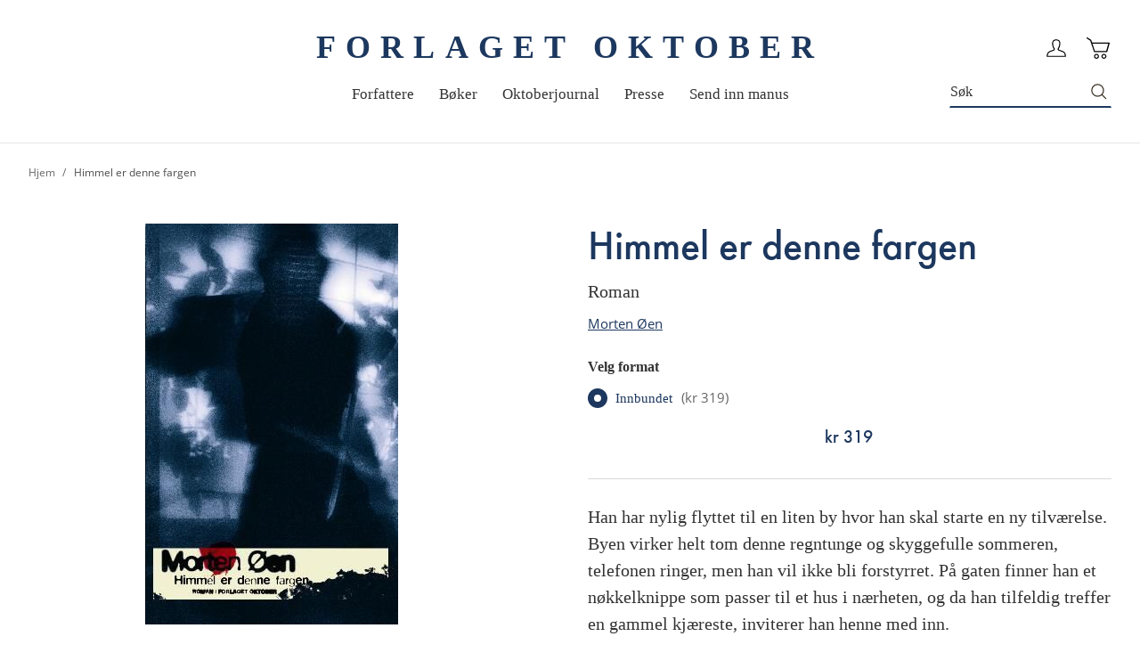

--- FILE ---
content_type: text/html; charset=UTF-8
request_url: https://oktober.no/himmel-er-denne-fargen
body_size: 29869
content:
<!doctype html>
<html lang="nb">
    <head prefix="og: http://ogp.me/ns# fb: http://ogp.me/ns/fb# product: http://ogp.me/ns/product#">
        <script>
    var BASE_URL = 'https\u003A\u002F\u002Foktober.no\u002F';
    var require = {
        'baseUrl': 'https\u003A\u002F\u002Foktober.no\u002Fstatic\u002Ffrontend\u002FConvert\u002Foktober\u002Fnb_NO'
    };</script>        <meta charset="utf-8"/>
<meta name="title" content="Himmel er denne fargen"/>
<meta name="description" content="Han har nylig flyttet til en liten by hvor han skal starte en ny tilværelse. Byen virker helt tom denne regntunge og skyggefulle sommeren, telefonen ringer, men han vil ikke bli forstyrret. På gaten finner han et nøkkelknippe som passer til et hus i nærhe"/>
<meta name="robots" content="INDEX,FOLLOW"/>
<meta name="viewport" content="width=device-width, initial-scale=1"/>
<meta name="format-detection" content="telephone=no"/>
<title>Himmel er denne fargen</title>
<link  rel="stylesheet" type="text/css"  media="all" href="https://oktober.no/static/frontend/Convert/oktober/nb_NO/css/styles.css" />
<link  rel="stylesheet" type="text/css"  media="all" href="https://oktober.no/static/frontend/Convert/oktober/nb_NO/Amasty_ShopbyBase/css/swiper.min.css" />
<link  rel="stylesheet" type="text/css"  media="all" href="https://oktober.no/static/frontend/Convert/oktober/nb_NO/Clerk_Clerk/css/powerstep.css" />
<link  rel="stylesheet" type="text/css"  media="all" href="https://oktober.no/static/frontend/Convert/oktober/nb_NO/Convert_PimcoreBlocks/lib/aos/aos.css" />
<link  rel="stylesheet" type="text/css"  media="all" href="https://oktober.no/static/frontend/Convert/oktober/nb_NO/Amasty_BannersLite/css/style.css" />
<link  rel="stylesheet" type="text/css"  media="all" href="https://oktober.no/static/frontend/Convert/oktober/nb_NO/Algolia_AlgoliaSearch/internals/algolia-reset.css" />
<link  rel="stylesheet" type="text/css"  media="all" href="https://oktober.no/static/frontend/Convert/oktober/nb_NO/Algolia_AlgoliaSearch/internals/instantsearch.v3.css" />
<link  rel="stylesheet" type="text/css"  media="all" href="https://oktober.no/static/frontend/Convert/oktober/nb_NO/RedChamps_ModalBox/css/modal.css" />
<link  rel="stylesheet" type="text/css"  media="all" href="https://oktober.no/static/frontend/Convert/oktober/nb_NO/RedChamps_ShareCart/css/styles.css" />
<link  rel="stylesheet" type="text/css"  media="all" href="https://oktober.no/static/frontend/Convert/oktober/nb_NO/Amasty_ShopbyBase/css/source/mkcss/amshopby-base.css" />
<link  rel="stylesheet" type="text/css"  media="all" href="https://oktober.no/static/frontend/Convert/oktober/nb_NO/Amasty_Shopby/css/source/mkcss/amshopby.css" />
<link  rel="stylesheet" type="text/css"  media="all" href="https://oktober.no/static/frontend/Convert/oktober/nb_NO/Amasty_ShopbyBrand/css/source/mkcss/ambrands.css" />
<link  rel="stylesheet" type="text/css"  media="all" href="https://oktober.no/static/frontend/Convert/oktober/nb_NO/Amasty_GdprCookie/css/source/mkcss/amgdprcookie.min.css" />
<link  rel="stylesheet" type="text/css"  rel="stylesheet" type="text/css" href="https://widget.postenlabs.no/assets/PostenWidget.css" />
<script  type="text/javascript"  src="https://oktober.no/static/frontend/Convert/oktober/nb_NO/requirejs/require.js"></script>
<script  type="text/javascript"  src="https://oktober.no/static/frontend/Convert/oktober/nb_NO/mage/requirejs/mixins.js"></script>
<script  type="text/javascript"  src="https://oktober.no/static/frontend/Convert/oktober/nb_NO/requirejs-config.js"></script>
<script  type="text/javascript"  src="https://oktober.no/static/frontend/Convert/oktober/nb_NO/js/modernizr-custom.js"></script>
<script  type="text/javascript"  src="https://oktober.no/static/frontend/Convert/oktober/nb_NO/Algolia_AlgoliaSearch/internals/common.js"></script>
<script  type="text/javascript"  src="https://oktober.no/static/frontend/Convert/oktober/nb_NO/Algolia_AlgoliaSearch/autocomplete.js"></script>
<script  type="text/javascript"  src="https://oktober.no/static/frontend/Convert/oktober/nb_NO/Algolia_AlgoliaSearch/insights.js"></script>
<script  type="text/javascript"  src="https://oktober.no/static/frontend/Convert/oktober/nb_NO/Convert_AlgoliaSearchAmastyLabels/internals/common.js"></script>
<script  type="text/javascript"  src="https://oktober.no/static/frontend/Convert/oktober/nb_NO/Convert_AlgoliaSearchSwatches/internals/common.js"></script>
<script  type="text/javascript"  src="https://oktober.no/static/frontend/Convert/oktober/nb_NO/Convert_AlgoliaSearchFormatPrice/internals/common.js"></script>
<script  type="text/javascript"  src="https://oktober.no/static/frontend/Convert/oktober/nb_NO/Convert_AuthorAlgolia/internals/common.js"></script>
<script  type="text/javascript"  src="https://oktober.no/static/frontend/Convert/oktober/nb_NO/Convert_AlgoliaSearchBrand/internals/common.js"></script>
<script  type="text/javascript"  src="https://oktober.no/static/frontend/Convert/oktober/nb_NO/Convert_AlgoliaSearchProducts/internals/common.js"></script>
<script  type="text/javascript"  src="https://oktober.no/static/frontend/Convert/oktober/nb_NO/Algolia_AlgoliaSearch/js/internals/common.js"></script>
<script  type="text/javascript"  src="https://oktober.no/static/frontend/Convert/oktober/nb_NO/RedChamps_ShareCart/js/cart-share.js"></script>
<link  rel="stylesheet" href="//vjs.zencdn.net/7.1.0/video-js.css" />
<link  rel="icon" type="image/x-icon" href="https://oktober.no/media/favicon/stores/1/favicon.ico" />
<link  rel="shortcut icon" type="image/x-icon" href="https://oktober.no/media/favicon/stores/1/favicon.ico" />
<link  rel="canonical" href="https://oktober.no/himmel-er-denne-fargen" />
  <!-- Start cookieyes banner --> <script id="cookieyes" type="text/javascript" src="
https://cdn-cookieyes.com/client_data/193f850b94ec521b141046e9/script.js" async></script>
<!-- End cookieyes banner -->
<script type="text/javascript">
!function(){var e=window.rudderanalytics=window.rudderanalytics||[];e.methods=["load","page","track","identify","alias","group","ready","reset","getAnonymousId","setAnonymousId","getUserId","getUserTraits","getGroupId","getGroupTraits","startSession","endSession"],e.factory=function(t){return function(){e.push([t].concat(Array.prototype.slice.call(arguments)))}};for(var t=0;t<e.methods.length;t++){var r=e.methods[t];e[r]=e.factory(r)}e.loadJS=function(e,t){var r=document.createElement("script");r.type="text/javascript",r.async=!0,r.src="https://cdn.rudderlabs.com/v1.1/rudder-analytics.min.js";var a=document.getElementsByTagName("script")[0];a.parentNode.insertBefore(r,a)},e.loadJS(),
e.load("2Rp87CnFaPNo2Uf40UxtTZRFsd1","https://aschehougokk.dataplane.rudderstack.com"),
e.page()}();
</script>            <script type="text/x-magento-init">
        {
            "*": {
                "Magento_PageCache/js/form-key-provider": {}
            }
        }
    </script>
            <!-- GOOGLE TAG MANAGER -->
            <script type="text/x-magento-init">
            {
                "*": {
                    "Magento_GoogleTagManager/js/google-tag-manager": {
                        "isCookieRestrictionModeEnabled": 0,
                        "currentWebsite": 1,
                        "cookieName": "user_allowed_save_cookie",
                        "gtmAccountId": "GTM\u002DTC2DRZM",
                        "storeCurrencyCode": "NOK",
                        "ordersData": []                    }
                }
            }
            </script>
            <!-- END GOOGLE TAG MANAGER -->
            <script>
    window.clerkConfig = {"action":"https:\/\/oktober.no\/checkout\/cart\/add\/","formKey":"zCl0W7jB89Wdc8Vu"};
    ['afterCall','beforeRender','afterRender','onError'].forEach(function(callbackName){
        if (typeof window['clerk.' + callbackName] !== "function") {
            window['clerk.' + callbackName] = function (data) {}
        }
    });
</script>
<script>
    window.convertCustomMenu = {"isMenuOpenOnClick":false};
</script><script>
    define('VimeoPlayer', ['vimeoAPI'], function (VimeoPlayer) {
    	if (window.Vimeo === undefined) {
    		window.Vimeo = {
    			Player: VimeoPlayer
    		}
    	}
    });
</script>
<!--
/*
 * @author Convert Team
 * @copyright Copyright (c) Convert (https://www.convert.no/)
 */
-->

<script type="text&#x2F;javascript" src="https&#x3A;&#x2F;&#x2F;chimpstatic.com&#x2F;mcjs-connected&#x2F;js&#x2F;users&#x2F;0b8e7855dcca1d56a27ffcb19&#x2F;7d0f6133309eacd62c9146c8d.js" defer="defer">
</script><link rel="stylesheet" type="text/css" media="all" href="https://maxcdn.bootstrapcdn.com/font-awesome/latest/css/font-awesome.min.css"/><script>(function(d) {var config = {kitId: 'nka6xpw', scriptTimeout: 3000, async: true}, h=d.documentElement,t=setTimeout(function(){h.className=h.className.replace(/\bwf-loading\b/g,"")+" wf-inactive";},config.scriptTimeout),tk=d.createElement("script"),f=false,s=d.getElementsByTagName("script")[0],a;h.className+=" wf-loading";tk.src='https://use.typekit.net/'+config.kitId+'.js';tk.async=true;tk.onload=tk.onreadystatechange=function(){a=this.readyState;if(f||a&&a!="complete"&&a!="loaded")return;f=true;clearTimeout(t);try{Typekit.load(config)}catch(e){}};s.parentNode.insertBefore(tk,s)})(document);</script>
<meta property="og:type" content="product" />
<meta property="og:title"
      content="Himmel&#x20;er&#x20;denne&#x20;fargen" />
<meta property="og:image"
      content="https://oktober.no/media/catalog/product/cache/cd72e2ced36c454f110a3b02bab3239b/9/7/9788249504121_os_5097329cac982bd7b9045940507ea221.jpg" />
<meta property="og:description"
      content="" />
<meta property="og:url" content="https://oktober.no/himmel-er-denne-fargen" />
    <meta property="product:price:amount" content="319"/>
    <meta property="product:price:currency"
      content="NOK"/>
<script src="https://cdnjs.cloudflare.com/polyfill/v3/polyfill.min.js?features=default%2CArray.prototype.includes%2CPromise" crossorigin="anonymous"></script>
<script>
    
	window.algoliaConfig = {"instant":{"enabled":true,"selector":".page-container","isAddToCartEnabled":true,"addToCartParams":{"action":"https:\/\/oktober.no\/checkout\/cart\/add\/uenc\/aHR0cHM6Ly9va3RvYmVyLm5vL2hpbW1lbC1lci1kZW5uZS1mYXJnZW4%2C\/","formKey":"zCl0W7jB89Wdc8Vu"},"infiniteScrollEnabled":false,"urlTrackedParameters":["query","attribute:*","index","page"],"isShowProductOptions":true,"swatchesData":{"language_code":{"attribute_id":"203","attribute_code":"language_code","attribute_label":"Spr\u00e5k","view_type":"visual","options":{"Bokm\u00e5l":{"swatch_id":"1","option_id":"13","store_id":"0","type":"3","value":null,"isTextSwatch":false,"isColorSwatch":false,"isImageSwatch":false},"Nynorsk":{"swatch_id":"2","option_id":"14","store_id":"0","type":"3","value":null,"isTextSwatch":false,"isColorSwatch":false,"isImageSwatch":false},"Engelsk":{"swatch_id":"3","option_id":"15","store_id":"0","type":"3","value":null,"isTextSwatch":false,"isColorSwatch":false,"isImageSwatch":false}}}},"sections":[{"name":"products","title":"B\u00f8ker","visibleHitsCount":"","index_name":"oktober_products"},{"name":"pages","title":"Artikler","visibleHitsCount":"20","index_name":"oktober_pages"},{"name":"authors","title":"Forfattere","visibleHitsCount":"21","index_name":"oktober_authors"}],"hasSections":true,"productSectionTitle":"B\u00f8ker","sectionsNoProducts":[{"name":"pages","title":"Artikler","visibleHitsCount":"20","index_name":"oktober_pages"},{"name":"authors","title":"Forfattere","visibleHitsCount":"21","index_name":"oktober_authors"}],"sectionsDisplayMode":"tabs","sectionsIsTabs":true},"autocomplete":{"enabled":false,"selector":".algolia-search-input","sections":[{"name":"pages","label":"Pages","hitsPerPage":"2"}],"nbOfProductsSuggestions":6,"nbOfCategoriesSuggestions":2,"nbOfQueriesSuggestions":0,"isDebugEnabled":false},"landingPage":{"query":"","configuration":"[]"},"extensionVersion":"3.2.0","applicationId":"SM81ES7X5R","indexName":"oktober","apiKey":"[base64]","attributeFilter":[],"facets":[{"attribute":"price","type":"slider","label":"Pris","searchable":"2","create_rule":"2"},{"attribute":"categories","type":"conjunctive","label":"Kategorier","searchable":"1","create_rule":"2"},{"attribute":"language_code","type":"conjunctive","label":"Spr\u00e5k","searchable":"1","create_rule":"2","swatches":{"attribute_id":"203","attribute_code":"language_code","attribute_label":"Spr\u00e5k","view_type":"images-labels","options":{"Bokm\u00e5l":{"swatch_id":"1","option_id":"13","store_id":"0","type":"3","value":null,"isTextSwatch":false,"isColorSwatch":false,"isImageSwatch":false},"Nynorsk":{"swatch_id":"2","option_id":"14","store_id":"0","type":"3","value":null,"isTextSwatch":false,"isColorSwatch":false,"isImageSwatch":false},"Engelsk":{"swatch_id":"3","option_id":"15","store_id":"0","type":"3","value":null,"isTextSwatch":false,"isColorSwatch":false,"isImageSwatch":false}}}},{"attribute":"authors_name","type":"disjunctive","label":"Forfatter","searchable":"1","create_rule":"2"},{"attribute":"subtitle","type":"conjunctive","label":"Subtitle","searchable":"1","create_rule":"2"}],"areCategoriesInFacets":true,"hitsPerPage":32,"sortingIndices":[],"isSearchPage":false,"isCategoryPage":false,"isLandingPage":false,"removeBranding":false,"productId":null,"priceKey":".NOK.group_0","currencyCode":"NOK","currencySymbol":"kr","priceFormat":{"pattern":"kr\u00a0%s","precision":0,"requiredPrecision":0,"decimalSymbol":",","groupSymbol":"\u00a0","groupLength":3,"integerRequired":false},"maxValuesPerFacet":10,"autofocus":false,"request":{"query":"","refinementKey":"","refinementValue":"","categoryId":"","landingPageId":"","path":"","level":""},"showCatsNotIncludedInNavigation":true,"showSuggestionsOnNoResultsPage":true,"baseUrl":"https:\/\/oktober.no","popularQueries":[],"useAdaptiveImage":false,"urls":{"logo":"https:\/\/oktober.no\/static\/frontend\/Convert\/oktober\/nb_NO\/Algolia_AlgoliaSearch\/images\/search-by-algolia.svg"},"ccAnalytics":{"enabled":false,"ISSelector":".ais-hits--item a.result, .ais-infinite-hits--item a.result","conversionAnalyticsMode":null,"addToCartSelector":".action.primary.tocart","orderedProductIds":[]},"isPersonalizationEnabled":false,"personalization":{"enabled":false,"viewedEvents":{"viewProduct":{"eventName":"Viewed Product","enabled":false,"method":"viewedObjectIDs"}},"clickedEvents":{"productClicked":{"eventName":"Product Clicked","enabled":false,"selector":".ais-Hits-item a.result, .ais-InfiniteHits-item a.result","method":"clickedObjectIDs"},"productRecommended":{"eventName":"Recommended Product Clicked","enabled":false,"selector":".products-upsell .product-item","method":"clickedObjectIDs"}},"filterClicked":{"eventName":"Filter Clicked","enabled":false,"method":"clickedFilters"}},"analytics":{"enabled":false,"delay":"3000","triggerOnUiInteraction":"1","pushInitialSearch":"0"},"now":1769040000,"queue":{"isEnabled":true,"nbOfJobsToRun":25,"retryLimit":3,"nbOfElementsPerIndexingJob":300},"isPreventBackendRenderingEnabled":false,"areOutOfStockOptionsDisplayed":false,"translations":{"to":"til","or":"eller","go":"Go","popularQueries":"You can try one of the popular search queries","seeAll":"See all products","allDepartments":"All departments","seeIn":"See products in","orIn":"or in","noProducts":"Vi fant ingen treff i s\u00f8ket","noResults":"Ingen resultater","refine":"Filtrer","selectedFilters":"Valgte filtre","clearAll":"Fjern alle filtere","previousPage":"Forrige","nextPage":"Neste","searchFor":"Search for products","relevance":"Velg sortering","categories":"Kategorier","products":"Produkter","searchBy":"Search by","searchForFacetValuesPlaceholder":"S\u00f8k","showMore":"Vis flere","priceFormat":{"From":"Fra"},"sections":{"extraTitle":{"pages":"S\u00f8keresultater i innhold","products":"S\u00f8keresultater i produkter"},"showMoreSection":{"pages":"Vis alle resultater i innhold","showLess":"Vis mindre"}}},"author":{"abbr":{"translator":"ov.","editor":"red.","chief_editor":"red.","illustrator":"ill.","reader":"reader","photographer":"photographer"}},"convert_verk":{"enabled":false},"autofocusSelector":"","autofocusNotSelector":"footer input","brand":{"enabled":false}};
</script>
<script>
    requirejs([
        'underscore',
        'algolia.swatchRenderer'
    ],function(
        _,
        swatchRenderer
    ) {
        algolia.registerHook("beforeWidgetInitialization", function(allWidgetConfiguration, algoliaBundle) {
            if (allWidgetConfiguration.refinementList) {
                var facetSettings = window.algoliaConfig.facets;
                algoliaBundle.$.each(allWidgetConfiguration.refinementList, function(key, config) {
                    var filterConfig = _.find(facetSettings, {
                        'attribute': config.attribute
                    });

                    if (filterConfig && filterConfig.swatches !== undefined) {
                        allWidgetConfiguration.refinementList[key] = swatchRenderer(config, filterConfig);
                    }
                });
            }

            return allWidgetConfiguration;
        });
    });
</script><script>
    requirejs([
        'jquery',
        'algoliaBundle',
    ], function($, algoliaBundle) {
        algolia.registerHook("beforeWidgetInitialization", function(allWidgetConfiguration) {
            if (algoliaConfig.autofocus) {
                var instant_selector = !algoliaConfig.autocomplete.enabled ? algoliaConfig.autocomplete.selector : "#instant-search-bar";
                var input = $(instant_selector)[0];
                setTimeout(function() {
                    $(input).focus();
                }, 100);
            }
            return allWidgetConfiguration;
        });
    });
</script><!--
/*
 * @author Convert Team
 * @copyright Copyright (c) Convert (https://www.convert.no/)
 */
-->
<script>
    requirejs([
        'algoliaBundle',
        'algoliaSectionWidget',
        'algoliaSectionTabsWidget',
        'algoliaSectionPagination',
        'mage/translate'
    ], function (algoliaBundle, sectionWiget, sectionTabsWidget, pagination, $t) {
        var oldWidgetInitialization,
            translations = window.algoliaConfig.translations.sections,
            $ = algoliaBundle.$;

        if (typeof algoliaHookBeforeWidgetInitialization === 'function') {
            oldWidgetInitialization = algoliaHookBeforeWidgetInitialization;
        }

        algoliaHookBeforeWidgetInitialization = function (allWidgetConfiguration) {
            if (typeof oldWidgetInitialization == 'function') {
                allWidgetConfiguration = oldWidgetInitialization(allWidgetConfiguration);
            }

            //Sections
            if (window.algoliaConfig.instant.hasSections) {
                var sectionConfig = {};

                $.each(window.algoliaConfig.instant.sections, function (key, section) {
                    var $emptyTemplateContainer = $('#instant-' + section.name + '-empty-template');
                    sectionConfig[section.name] = {
                        config: section,
                        container: '#instant-search-' + section.name + '-container',
                        headerContainer: '#section-' + section.name + '-header',
                        indexName: section.index_name,
                        templates: {
                            header: $('#instant-section-header-template').html(),
                            item: $('#instant-' + section.name + '-hit-template').html(),
                            empty: $emptyTemplateContainer.length ? $emptyTemplateContainer.html() : undefined,
                            showMore: {
                                active: '<span class="text">' + translations.showMoreSection[section.name] + '</span> <span class="count">({{moreCnt}})</span>',
                                inactive: '<span class="text">' + translations.showMoreSection.showLess + '</span>'
                            }
                        },
                        // TODO: extract cms-page specific rendering to mixin
                        showMore: section.visibleHitsCount
                    };

                    var sectionSearch = algoliaBundle.instantsearch({
                        indexName: section.index_name,
                        searchClient: algoliaBundle.algoliasearch(window.algoliaConfig.applicationId, window.algoliaConfig.apiKey),
                    });

                    sectionSearch.addWidgets([algoliaBundle.instantsearch.widgets.configure({
                        hitsPerPage: section.visibleHitsCount,
                    })]);

                    sectionSearch.addWidgets([algoliaBundle.instantsearch.widgets.hits({
                        container: '#instant-search-' + section.name + '-container',
                    })]);

                    if (algoliaPaginationConfig.enablePagination && algoliaPaginationConfig.enablePagination.indexOf(section.name) !== -1) {
                        var paginationConf = algoliaBundle.$.extend({}, allWidgetConfiguration.pagination, {
                            container: '#instant-search-' + section.name + '-pagination-container',
                            transformData: pagination.transformData,
                            padding: Math.floor(algoliaPaginationConfig.frame / 2),
                            pageSize: section.visibleHitsCount,
                            labels: {
                                previous: $t('Previous'),
                                next: $t('Next')
                            }
                        });
                        var customPagination = algoliaBundle.instantsearch.connectors.connectPagination(pagination.paginationRenderFn);
                        sectionSearch.addWidgets([customPagination(paginationConf)]);
                    }

                    sectionConfig[section.name].search = sectionSearch;
                    if (allWidgetConfiguration.index === undefined) {
                        allWidgetConfiguration.index = [];
                    }
                });

                if (window.algoliaConfig.instant.sectionsIsTabs) {
                    allWidgetConfiguration.custom.push(
                        sectionTabsWidget({
                            sections: window.algoliaConfig.instant.sections,
                            sectionConfig: sectionConfig,
                            stats: {
                                container: '#algolia-products-stats',
                                templates: {
                                    body: $('#instant-section-stats-template').html()
                                }
                            }
                        })
                    );
                    if (algoliaPaginationConfig.enablePagination && algoliaPaginationConfig.enablePagination.indexOf('products') === -1) {
                        delete allWidgetConfiguration.pagination;
                    }
                } else {
                    // stacked sections
                    $.each(window.algoliaConfig.instant.sectionsNoProducts, function (key, section) {
                        allWidgetConfiguration.custom.push(
                            sectionWiget(sectionConfig[section.name])
                        );
                    });
                }
            }

            return allWidgetConfiguration;
        }
    });
</script>
<script type="text/x-magento-init">
{
    "*": {
        "Convert_CollectionAlgolia/js/configuration": {}
    }
}
</script>
<script>
    requirejs([
        'jquery',
        'mage/utils/wrapper',
        'algoliaBundle',
        'jquery.tinyEqualizer'
    ], function($, wrapper, algoliaBundle) {
        var isNewAPI = (typeof algolia !== 'undefined' &&
                        typeof algolia.registerHook === 'function'),
            beforeWidgetInitialization,
            beforeInstantsearchInit,
            afterInstantsearchInit;

        function handleInputCrossAutocomplete(input) {
            if (input.val().length > 0) {
                input.closest('#algolia-searchbox').find('.clear-query-autocomplete').show();
                input.closest('#algolia-searchbox').find('.magnifying-glass').hide();
            }
            else {
                input.closest('#algolia-searchbox').find('.clear-query-autocomplete').hide();
                input.closest('#algolia-searchbox').find('.magnifying-glass').show();
            }
        }

        beforeWidgetInitialization = function(allWidgetConfiguration) {
            if (!algoliaConfig.autocomplete.enabled && $.isPlainObject(allWidgetConfiguration.searchBox)) {
                allWidgetConfiguration.searchBox = $.extend(
                    allWidgetConfiguration.searchBox, {
                        reset: false,
                        magnifier: false
                    }
                );
            }

            if ($.isArray(allWidgetConfiguration.rangeSlider)) {
                $.each(allWidgetConfiguration.rangeSlider, function (i, rangeSlider) {
                    if ($.isPlainObject(rangeSlider) && !$.isPlainObject(rangeSlider.pips)) {
                        allWidgetConfiguration.rangeSlider[i].pips = true;
                    }
                });
            }

            return allWidgetConfiguration;
        };

        beforeInstantsearchInit = function(instantsearchOptions) {
            var lastQuery = '';
            if (typeof instantsearchOptions.searchFunction === 'function') {
                instantsearchOptions.searchFunction = wrapper.wrap(instantsearchOptions.searchFunction, function (originalAction, helper) {
                    $(document).trigger("algolia.search", helper);
                    originalAction(helper);
                    if (helper.state.query !== '') {
                        lastQuery = helper.state.query;
                        if (window.SgyIAS !== undefined) {
                           window.SgyIAS.inited = false;
                           window.SgyIAS.destroy ? window.SgyIAS.destroy() : window.ias.destroy();
                        }
                    }
                    if (helper.state.query === '' && !algoliaConfig.isSearchPage) {
                        setTimeout(function () {
                            $.tinyEqualizer.reflow();
                            if (lastQuery !== '' && window.SgyIAS !== undefined && !window.SgyIAS.inited) {
                                window.SgyIAS.inited = true;
                                window.SgyIAS.init();
                            }
                        }, 500);
                    }
                });
            }
            return instantsearchOptions;
        };

        afterInstantsearchStart = function(search) {
            search.on('render', function () {
                setTimeout(function(){
                    $.tinyEqualizer.reflow();
                }, 500);

                if (algoliaConfig.autofocus === false && search.helper.state.query.length === 0 &&  $('input:focus').length === 0) {
                    setTimeout(function() {
                        $('input[autofocus]').focus();
                    }, 100);
                }
            });

            if (!algoliaConfig.autocomplete.enabled) {
                $(document).on('input', algoliaConfig.autocomplete.selector, function () {
                    handleInputCrossAutocomplete($(this));
                });

                if (search.helper.state.query.length !== 0) {
                    handleInputCrossAutocomplete($(algoliaConfig.autocomplete.selector))
                }
            }

            return search;
        };

        if (isNewAPI) {
            algolia.registerHook("beforeWidgetInitialization", beforeWidgetInitialization);

            algolia.registerHook("beforeInstantsearchInit", beforeInstantsearchInit);
            algolia.registerHook("afterInstantsearchStart", afterInstantsearchStart);
        } else {
            var oldWidgetInitialization,
                oldAlgoliaHookBeforeInstantsearchInit,
                oldAlgoliaHookAfterInstantsearchStart;

            if (typeof algoliaHookBeforeInstantsearchInit === 'function') {
                oldAlgoliaHookBeforeInstantsearchInit = algoliaHookBeforeInstantsearchInit;
            }

            if (typeof algoliaHookAfterInstantsearchStart === 'function') {
                oldAlgoliaHookAfterInstantsearchStart = algoliaHookAfterInstantsearchStart;
            }

            if (typeof algoliaHookBeforeWidgetInitialization === 'function') {
                oldWidgetInitialization = algoliaHookBeforeWidgetInitialization;
            }

            algoliaHookBeforeWidgetInitialization = function(allWidgetConfiguration) {
                if (typeof oldWidgetInitialization === 'function') {
                    allWidgetConfiguration = oldWidgetInitialization(allWidgetConfiguration);
                }

                return beforeWidgetInitialization(allWidgetConfiguration);
            };

            algoliaHookBeforeInstantsearchInit = function(instantsearchOptions) {
                if (typeof oldAlgoliaHookBeforeInstantsearchInit === 'function') {
                    instantsearchOptions = oldAlgoliaHookAfterInstantsearchStart(instantsearchOptions);
                }
                if (typeof beforeInstantsearchInit === 'function') {
                    instantsearchOptions = beforeInstantsearchInit(instantsearchOptions);
                }
                return instantsearchOptions;
            };

            algoliaHookAfterInstantsearchStart = function(search) {
                if (typeof oldAlgoliaHookAfterInstantsearchStart === 'function') {
                    search = oldAlgoliaHookAfterInstantsearchStart(search);
                }

                return afterInstantsearchStart(search);
            };
        }
    });
</script>
<script type="text/x-magento-init">
{
    "*": {
        "Algolia_AlgoliaSearch/instantsearch": {}
    }
}
</script>    </head>
    <body data-container="body"
          data-mage-init='{"loaderAjax": {}, "loader": { "icon": "https://oktober.no/static/frontend/Convert/oktober/nb_NO/images/loader-2.gif"}}'
        id="html-body" itemtype="http://schema.org/Product" itemscope="itemscope" class="is-not-sticky is-simple-product catalog-product-view product-himmel-er-denne-fargen page-layout-1column">
        
<script type="text/x-magento-init">
    {
        "*": {
            "Magento_PageBuilder/js/widget-initializer": {
                "config": {"[data-content-type=\"slider\"][data-appearance=\"default\"]":{"Magento_PageBuilder\/js\/content-type\/slider\/appearance\/default\/widget":false},"[data-content-type=\"map\"]":{"Magento_PageBuilder\/js\/content-type\/map\/appearance\/default\/widget":false},"[data-content-type=\"row\"]":{"Magento_PageBuilder\/js\/content-type\/row\/appearance\/default\/widget":false},"[data-content-type=\"tabs\"]":{"Magento_PageBuilder\/js\/content-type\/tabs\/appearance\/default\/widget":false},"[data-content-type=\"slide\"]":{"Magento_PageBuilder\/js\/content-type\/slide\/appearance\/default\/widget":{"buttonSelector":".pagebuilder-slide-button","showOverlay":"hover","dataRole":"slide"}},"[data-content-type=\"banner\"]":{"Magento_PageBuilder\/js\/content-type\/banner\/appearance\/default\/widget":{"buttonSelector":".pagebuilder-banner-button","showOverlay":"hover","dataRole":"banner"}},"[data-content-type=\"buttons\"]":{"Magento_PageBuilder\/js\/content-type\/buttons\/appearance\/inline\/widget":false},"[data-content-type=\"products\"][data-appearance=\"carousel\"]":{"Magento_PageBuilder\/js\/content-type\/products\/appearance\/carousel\/widget":false}},
                "breakpoints": {"desktop":{"label":"Desktop","stage":true,"default":true,"class":"desktop-switcher","icon":"Magento_PageBuilder::css\/images\/switcher\/switcher-desktop.svg","conditions":{"min-width":"1024px"},"options":{"products":{"default":{"slidesToShow":"5"}}}},"tablet":{"conditions":{"max-width":"1024px","min-width":"768px"},"options":{"products":{"default":{"slidesToShow":"4"},"continuous":{"slidesToShow":"3"}}}},"mobile":{"label":"Mobile","stage":true,"class":"mobile-switcher","icon":"Magento_PageBuilder::css\/images\/switcher\/switcher-mobile.svg","media":"only screen and (max-width: 768px)","conditions":{"max-width":"768px","min-width":"640px"},"options":{"products":{"default":{"slidesToShow":"3"}}}},"mobile-small":{"conditions":{"max-width":"640px"},"options":{"products":{"default":{"slidesToShow":"2"},"continuous":{"slidesToShow":"1"}}}}}            }
        }
    }
</script>

<div class="cookie-status-message" id="cookie-status">
    The store will not work correctly in the case when cookies are disabled.</div>
<script type="text/x-magento-init">
    {
        "*": {
            "cookieStatus": {}
        }
    }
</script>

<script type="text/x-magento-init">
    {
        "*": {
            "mage/cookies": {
                "expires": null,
                "path": "\u002F",
                "domain": "",
                "secure": false,
                "lifetime": "3600"
            }
        }
    }
</script>
    <noscript>
        <div class="message global noscript">
            <div class="content">
                <p>
                    <strong>JavaScript seems to be disabled in your browser.</strong>
                    <span>
                        For the best experience on our site, be sure to turn on Javascript in your browser.                    </span>
                </p>
            </div>
        </div>
    </noscript>
<script>    require.config({
        map: {
            '*': {
                wysiwygAdapter: 'mage/adminhtml/wysiwyg/tiny_mce/tinymce4Adapter'
            }
        }
    });</script>
<script>
    window.cookiesConfig = window.cookiesConfig || {};
    window.cookiesConfig.secure = true;
</script>    <!-- GOOGLE TAG MANAGER -->
    <noscript>
        <iframe src="https://www.googletagmanager.com/ns.html?id=GTM-TC2DRZM"
                height="0" width="0" style="display:none;visibility:hidden"></iframe>
    </noscript>
    <!-- END GOOGLE TAG MANAGER -->

<script type="text/x-magento-init">
    {
        "*": {
            "Magento_GoogleTagManager/js/google-tag-manager-cart": {
                "blockNames": ["category.products.list","product.info.upsell","catalog.product.related","checkout.cart.crosssell","search_result_list"],
                "cookieAddToCart": "add_to_cart",
                "cookieRemoveFromCart": "remove_from_cart"
            }
        }
    }
</script>
<script>
    require.config({
        paths: {
            googleMaps: 'https\u003A\u002F\u002Fmaps.googleapis.com\u002Fmaps\u002Fapi\u002Fjs\u003Fv\u003D3\u0026key\u003D'
        },
        config: {
            'Magento_PageBuilder/js/utils/map': {
                style: ''
            },
            'Magento_PageBuilder/js/content-type/map/preview': {
                apiKey: '',
                apiKeyErrorMessage: 'You\u0020must\u0020provide\u0020a\u0020valid\u0020\u003Ca\u0020href\u003D\u0027https\u003A\u002F\u002Foktober.no\u002Fadminhtml\u002Fsystem_config\u002Fedit\u002Fsection\u002Fcms\u002F\u0023cms_pagebuilder\u0027\u0020target\u003D\u0027_blank\u0027\u003EGoogle\u0020Maps\u0020API\u0020key\u003C\u002Fa\u003E\u0020to\u0020use\u0020a\u0020map.'
            },
            'Magento_PageBuilder/js/form/element/map': {
                apiKey: '',
                apiKeyErrorMessage: 'You\u0020must\u0020provide\u0020a\u0020valid\u0020\u003Ca\u0020href\u003D\u0027https\u003A\u002F\u002Foktober.no\u002Fadminhtml\u002Fsystem_config\u002Fedit\u002Fsection\u002Fcms\u002F\u0023cms_pagebuilder\u0027\u0020target\u003D\u0027_blank\u0027\u003EGoogle\u0020Maps\u0020API\u0020key\u003C\u002Fa\u003E\u0020to\u0020use\u0020a\u0020map.'
            },
        }
    });
</script>

<script>
    require.config({
        shim: {
            'Magento_PageBuilder/js/utils/map': {
                deps: ['googleMaps']
            }
        }
    });
</script>
<div class="widget block block-static-block">
    </div>
<div class="off-canvas-wrapper">
    <div class="off-canvas-wrapper-inner" data-off-canvas-wrapper>

        <div class="off-canvas-content" data-off-canvas-content>
            <!-- Page content -->
            <div class="page-wrapper"><header class="page-header"><div class="header content">
<a href="#maincontent" class="skipLink" tabindex="1">Til hovedinnhold</a>

<div class="sticky-mm hide-for-large" tabindex="-1">
    <nav class="tab-bar">
        <section class="left-side">
            <button class="nav-toggle" data-toggle="off-сanvas-left" title="Toggle Nav"><span>Toggle Nav</span></button>
        </section>

        <section class="middle-side">
            <a class="logo" href="https://oktober.no/" title="">
    forlaget oktober
</a>        </section>

        <section class="right-side">
            <div class="link authorization-link loggedout" data-label="eller">
    <a title="Logg inn" href="https://oktober.no/customer/account/login/referer/aHR0cHM6Ly9va3RvYmVyLm5vL2hpbW1lbC1lci1kZW5uZS1mYXJnZW4%2C/">
        Logg inn    </a>
</div>            
<div class="minicart minicart-wrapper">
    <a class="action showcart" href="https://oktober.no/checkout/cart/"
       data-bind="scope: 'minicart_content'; " title="Handlekurv">
        <!-- ko wrapperCss: { 'has-item' : !!getCartParam('summary_count') } --><!-- /ko -->
        <span class="text">Handlekurv</span>
        <span class="counter qty empty"
              data-bind="css: { empty: !!getCartParam('summary_count') == false }, blockLoader: isLoading">
            <span class="counter-number"><!-- ko text: getCartParam('summary_count') --><!-- /ko --></span>
        </span>
    </a>
</div>
            <button class="mobile-search-icon" title="Søk"><span>Søk</span></button>
        </section>
    </nav>
    <div class="mobile-search-wrapper"><div class="mobile-search-bar">
    <div id="mobile-menu-search">
    </div>
</div></div></div>

<div class="header-row-custom show-for-large">
    <div class="sticky-header-row">
        <div class="header-row-top">
            
<div data-block="minicart" class="minicart-wrapper">
    <a class="action showcart" href="https://oktober.no/checkout/cart/"
       data-bind="scope: 'minicart_content'" title="Handlekurv">
        <!-- ko wrapperCss: { 'has-item' : !!getCartParam('summary_count') } --><!-- /ko -->
        <span class="text">Handlekurv</span>
        <span class="counter qty empty"
              data-bind="css: { empty: !!getCartParam('summary_count') == false }, blockLoader: isLoading">
            <span class="counter-number"><!-- ko text: getCartParam('summary_count') --><!-- /ko --></span>
            <span class="counter-label">
            <!-- ko if: getCartParam('summary_count') -->
                <!-- ko text: getCartParam('summary_count') --><!-- /ko -->
                <!-- ko i18n: 'items' --><!-- /ko -->
            <!-- /ko -->
            </span>
        </span>
    </a>
        <script>
        window.checkout = {"shoppingCartUrl":"https:\/\/oktober.no\/checkout\/cart\/","checkoutUrl":"https:\/\/oktober.no\/checkout\/","updateItemQtyUrl":"https:\/\/oktober.no\/checkout\/sidebar\/updateItemQty\/","removeItemUrl":"https:\/\/oktober.no\/checkout\/sidebar\/removeItem\/","imageTemplate":"Magento_Catalog\/product\/image_with_borders","baseUrl":"https:\/\/oktober.no\/","minicartMaxItemsVisible":5,"websiteId":"1","maxItemsToDisplay":10,"storeId":"1","storeGroupId":"1","customerLoginUrl":"https:\/\/oktober.no\/customer\/account\/login\/referer\/aHR0cHM6Ly9va3RvYmVyLm5vL2hpbW1lbC1lci1kZW5uZS1mYXJnZW4%2C\/","isRedirectRequired":false,"autocomplete":"off","captcha":{"user_login":{"isCaseSensitive":false,"imageHeight":50,"imageSrc":"","refreshUrl":"https:\/\/oktober.no\/captcha\/refresh\/","isRequired":false,"timestamp":1769092017}}};
    </script>
    <script type="text/x-magento-init">
    {
        "[data-block='minicart']": {
            "Magento_Ui/js/core/app": {"components":{"minicart_content":{"children":{"subtotal.container":{"children":{"subtotal":{"children":{"subtotal.totals":{"config":{"display_cart_subtotal_incl_tax":1,"display_cart_subtotal_excl_tax":0,"template":"Magento_Tax\/checkout\/minicart\/subtotal\/totals"},"component":"Magento_Tax\/js\/view\/checkout\/minicart\/subtotal\/totals","children":{"subtotal.totals.msrp":{"component":"Magento_Msrp\/js\/view\/checkout\/minicart\/subtotal\/totals","config":{"displayArea":"minicart-subtotal-hidden","template":"Magento_Msrp\/checkout\/minicart\/subtotal\/totals"}}}}},"component":"uiComponent","config":{"template":"Magento_Checkout\/minicart\/subtotal"}}},"component":"uiComponent","config":{"displayArea":"subtotalContainer"}},"item.renderer":{"component":"Magento_Checkout\/js\/view\/cart-item-renderer","config":{"displayArea":"defaultRenderer","template":"Magento_Checkout\/minicart\/item\/default"},"children":{"item.image":{"component":"Magento_Catalog\/js\/view\/image","config":{"template":"Magento_Catalog\/product\/image","displayArea":"itemImage"}},"checkout.cart.item.price.sidebar":{"component":"uiComponent","config":{"template":"Magento_Checkout\/minicart\/item\/price","displayArea":"priceSidebar"}}}},"extra_info":{"component":"uiComponent","config":{"displayArea":"extraInfo"}},"promotion":{"component":"uiComponent","config":{"displayArea":"promotion"}}},"config":{"itemRenderer":{"default":"defaultRenderer","simple":"defaultRenderer","virtual":"defaultRenderer"},"template":"Magento_Checkout\/minicart\/content"},"component":"Magento_Checkout\/js\/view\/minicart"}},"types":[]}        },
        "*": {
            "Magento_Ui/js/block-loader": "https\u003A\u002F\u002Foktober.no\u002Fstatic\u002Ffrontend\u002FConvert\u002Foktober\u002Fnb_NO\u002Fimages\u002Fripple.svg"
        }
    }
    </script>
</div>


            <div class="link authorization-link loggedout" data-label="eller">
    <a title="Logg inn" href="https://oktober.no/customer/account/login/referer/aHR0cHM6Ly9va3RvYmVyLm5vL2hpbW1lbC1lci1kZW5uZS1mYXJnZW4%2C/">
        Logg inn    </a>
</div>            <div class="header-logo-container">
                <a class="logo" href="https://oktober.no/" title="">
    forlaget oktober
</a>            </div>
        </div>
        <div class="header-row-bottom">
            <div class="nav-search-wrapper">
                                                
                <div class="top-nav-wrapper">
                    <div class="top-nav-search-sticky-row">
                            <div class="sections nav-sections">
                <div class="section-items nav-sections-items"
             data-mage-init='{"tabs":{"openedState":"active"}}'>
                                            <div class="section-item-title nav-sections-item-title"
                     data-role="collapsible">
                    <a class="nav-sections-item-switch"
                       data-toggle="switch" href="#store.menu">
                        Meny                    </a>
                </div>
                <div class="section-item-content nav-sections-item-content"
                     id="store.menu"
                     data-role="content">
                    
<nav class="navigation" data-action="navigation">
    <ul data-mage-init='{"menu":{"expanded":true, "position":{"my":"left top","at":"left bottom"}}}'>
        <li  class="level0 nav-1 first level-top menu-item-home"><a href="https://oktober.no/"  class="level-top"  ><span class="icon-text"><span>Hjem</span></span></a></li><li  class="level0 nav-2 category-item level-top"><a href="https://oktober.no//forfattere/vaare-forfattere"  class="level-top"  ><span class="icon-text"><span>Forfattere</span></span></a></li><li  class="level0 nav-3 category-item level-top parent"><a href="https://oktober.no/boker"  class="level-top"  ><span class="icon-text"><span>Bøker</span></span></a><ul class="level0 submenu"><li  class="level1 nav-3-1 first category-all"><a href="https://oktober.no/boker"  ><span class="icon-text"><span>Se alle Bøker</span></span></a></li><li  class="level1 nav-3-2 category-item"><a href="https://oktober.no/boker/varens-boker-2026"  ><span class="icon-text"><span>Vårens bøker 2026</span></span></a></li><li  class="level1 nav-3-3 category-item"><a href="https://oktober.no/boker/hosten-2025"  ><span class="icon-text"><span>Høstens bøker 2025</span></span></a></li><li  class="level1 nav-3-4 category-item"><a href="https://oktober.no/boker/romaner-og-noveller"  ><span class="icon-text"><span>Romaner og noveller</span></span></a></li><li  class="level1 nav-3-5 category-item"><a href="https://oktober.no/catalog/category/view/s/dikt/id/104/"  ><span class="icon-text"><span>Dikt</span></span></a></li><li  class="level1 nav-3-6 category-item"><a href="https://oktober.no/boker/dramatikk"  ><span class="icon-text"><span>Dramatikk</span></span></a></li><li  class="level1 nav-3-7 category-item"><a href="https://oktober.no/boker/essay-og-sak"  ><span class="icon-text"><span>Essay og sak</span></span></a></li><li  class="level1 nav-3-8 category-item"><a href="https://oktober.no/boker/ebok"  ><span class="icon-text"><span>Ebok</span></span></a></li><li  class="level1 nav-3-9 category-item"><a href="https://oktober.no/boker/pocket"  ><span class="icon-text"><span>Pocket</span></span></a></li><li  class="level1 nav-3-10 category-item"><a href="https://oktober.no/boker/lydboker"  ><span class="icon-text"><span>Lydbok</span></span></a></li><li  class="level1 nav-3-11 category-item"><a href="https://oktober.no/boker/lese-skrive"  ><span class="icon-text"><span>Lese, skrive</span></span></a></li><li  class="level1 nav-3-12 category-item"><a href="https://oktober.no/boker/oktobers-gjendiktningsserie"  ><span class="icon-text"><span>Oktobers gjendiktningsserie</span></span></a></li><li  class="level1 nav-3-13 category-item"><a href="https://oktober.no/boker/oktoberbiblioteket"  ><span class="icon-text"><span>Oktoberbiblioteket</span></span></a></li><li  class="level1 nav-3-14 category-item"><a href="https://oktober.no/boker/tilbudsboker"  ><span class="icon-text"><span>Tilbudsbøker</span></span></a></li><li  class="level1 nav-3-15 category-item"><a href="https://oktober.no/boker/oktobers-korte"  ><span class="icon-text"><span>Oktobers korte</span></span></a></li><li  class="level1 nav-3-16 category-item last"><a href="https://oktober.no/boker/dag-solstad"  ><span class="icon-text"><span>Dag Solstad - T. Singer 25 år</span></span></a></li></ul></li><li  class="level0 nav-4 category-item level-top"><a href="http://oktoberjournal.no/"  class="level-top"  ><span class="icon-text"><span>Oktoberjournal</span></span></a></li><li  class="level0 nav-5 category-item level-top"><a href="https://oktober.no//pressemeldinger-og-kontakt"  class="level-top"  ><span class="icon-text"><span>Presse</span></span></a></li><li  class="level0 nav-6 category-item last level-top"><a href="https://oktober.no//sider/send-inn-manus"  class="level-top"  ><span class="icon-text"><span>Send inn manus</span></span></a></li>            </ul>
    </nav>                </div>
                                            <div class="section-item-title nav-sections-item-title"
                     data-role="collapsible">
                    <a class="nav-sections-item-switch"
                       data-toggle="switch" href="#store.links">
                        Konto                    </a>
                </div>
                <div class="section-item-content nav-sections-item-content"
                     id="store.links"
                     data-role="content">
                    <!-- Account links -->                </div>
                    </div>
    </div>

                        <div class="top-search-grid-wrapper">
                            <div class="top-search-wrapper">
                                <span class="sticky-search">
                                    <span class="action search"></span>
                                </span>
                                <div class="block block-search algolia-search-block">
    <div class="block block-title"><strong>Søk</strong></div>
    <div class="block block-content">
        <form id="search_mini_form"
              action="https://oktober.no/catalogsearch/result/"
              method="get">
            <div id="algolia-searchbox">
                <label for="search">Search:</label>

                <input id="search"
                       type="text"
                       name="q"
                       class="input-text algolia-search-input"
                       autocomplete="off"
                       spellcheck="false"
                       autocorrect="off"
                       autocapitalize="off"
                       placeholder="Søk"
                       />

                <span class="clear-cross clear-query-autocomplete"></span>
                <button id="algolia-glass"
                        class="magnifying-glass"
                        type="submit"
                        title="S&#xF8;k"
                        width="24"
                        height="24"></button>
            </div>
        </form>
    </div>
</div>
                            </div>
                        </div>
                    </div>
                </div>
            </div>
        </div>
    </div>
</div>
</div></header><div class="page-container"><div class="top-controls-wrapper"><div class="breadcrumbs"></div>
<script type="text/x-magento-init">
    {
        ".breadcrumbs": {"breadcrumbs":{"categoryUrlSuffix":"","useCategoryPathInUrl":0,"product":"Himmel er denne fargen","menuContainer":"header [data-action=\"navigation\"] \u003E ul"}}    }
</script></div><div class="widget block block-static-block">
    </div>
<main id="maincontent" class="page-main"><div id="algolia-autocomplete-container"></div><a id="contentarea" tabindex="-1"></a>
<div class="page messages"><div data-placeholder="messages"></div>
<div data-bind="scope: 'messages'">
    <div data-bind="foreach: { data: cookieMessages, as: 'message' }" class="messages">
        <div data-bind="attr: {
            class: 'message-' + message.type + ' ' + message.type + ' message',
            'data-ui-id': 'message-' + message.type
        }">
            <div class="message-wrap">
                <div class="message-text" data-bind="html: message.text"></div>
                <em class="message-close"></em>
            </div>
        </div>
    </div>
    <div data-bind="foreach: { data: messages().messages, as: 'message' }" class="messages">
        <div data-bind="attr: {
            class: 'message-' + message.type + ' ' + message.type + ' message',
            'data-ui-id': 'message-' + message.type
        }">
            <div class="message-wrap">
                <div class="message-text" data-bind="html: message.text"></div>
                <em class="message-close"></em>
            </div>
        </div>
    </div>
</div>
<script type="text/x-magento-init">
    {
        "*": {
            "Magento_Ui/js/core/app": {
                "components": {
                        "messages": {
                            "component": "Magento_Theme/js/view/messages"
                        }
                    }
                }
            }
    }
</script>
</div><div class="columns"><div class="column main"><div class="widget block block-static-block">
    </div>
<div class="product-info-wrapper"><div class="product media"><a id="gallery-prev-area" tabindex="-1"></a>
<div class="action-skip-wrapper"><a class="action skip gallery-next-area"
   href="#gallery-next-area">
    <span>
        Skip to the end of the images gallery    </span>
</a>
</div><div class="product-downloadable-image"><div class="gallery-placeholder">
    <img src="https://oktober.no/media/catalog/product/cache/d1553489e51b9a70be60b3d458cd83ac/9/7/9788249504121_os_5097329cac982bd7b9045940507ea221.jpg" alt="Himmel&#x20;er&#x20;denne&#x20;fargen"/>
</div>
    <div class="product-download-image">
        <a href="https://oktober.no/media/catalog/product/9/7/9788249504121_org_5097329cac982bd7b9045940507ea221.jpg">
            Last ned høyoppløslig bokomslag        </a>
    </div>
</div><script type="text/x-magento-init">
    {
        "[data-gallery-role=gallery-placeholder]": {
            "Magento_ProductVideo/js/fotorama-add-video-events": {
                "videoData": [{"mediaType":"image","videoUrl":null,"isBase":true},{"mediaType":"image","videoUrl":null,"isBase":false}],
                "videoSettings": [{"playIfBase":"0","showRelated":"0","videoAutoRestart":"0"}],
                "optionsVideoData": []            }
        }
    }
</script>
<div class="action-skip-wrapper"><a class="action skip gallery-prev-area"
   href="#gallery-prev-area">
    <span>
        Skip to the beginning of the images gallery    </span>
</a>
</div><a id="gallery-next-area" tabindex="-1"></a>
</div><div class="product-info-main"><div class="product-info-center"><div class="page-title-wrapper&#x20;product">
    <h1 class="page-title"
                >
        <span class="base" data-ui-id="page-title-wrapper" itemprop="name">Himmel er denne fargen</span>    </h1>
    </div>


<div class="product attribute subtitle">
            <strong class="type"></strong>
    
    <!-- Modified description output-->
            <div class="value" itemprop="subtitle">roman</div>
    </div>
    <ul class="authors-list">
                <li class="authors-item">
            <a href="https://oktober.no/Morten_oen">
                Morten Øen</a>
        </li>
            </ul>
<div class="product-info-sidebar">    <div class="product-format-container">
        <h3 class="product-format-title">Velg format</h3>
        <div class="product-format-links">
                            <div class="radio product-format-item">
                    <input
                            type="radio"
                            value="9788249504121"
                            name="format_links"
                            onclick="document.location.href = 'https://oktober.no/himmel-er-denne-fargen'"
                            id="format-link9788249504121"
                                                    checked="checked"                                            >
                    <label for="format-link9788249504121">
                        Innbundet<span
                                class="price-wrapper">(<span class="price">kr 319</span>)</span>
                    </label>
                </div>
                    </div>
    </div>
<div class="product-info-ugla-controls">
<div class="product-add-form">
    <form action="https://oktober.no/checkout/cart/add/uenc/aHR0cHM6Ly9va3RvYmVyLm5vL2hpbW1lbC1lci1kZW5uZS1mYXJnZW4%2C/product/6325/" method="post"
          id="product_addtocart_form">
        <input type="hidden" name="product" value="6325" />
        <input type="hidden" name="selected_configurable_option" value="" />
        <input type="hidden" name="related_product" id="related-products-field" value="" />
        <input name="form_key" type="hidden" value="zCl0W7jB89Wdc8Vu" />                            <div class="product-info-form-wrapper"><div class="product-info-form-row"><script type="text/x-magento-init">
    {
        "#product_addtocart_form": {
            "product/view/validation": {
                "radioCheckboxClosest": ".nested"
            }
        }
    }
</script>
<script type="text/x-magento-init">
    {
        "#product_addtocart_form": {
            "catalogAddToCart": {
                "bindSubmit": false
            }
        }
    }
</script>
</div></div>        
                    </form>
</div>
<script>
    require([
        'jquery',
        'priceBox'
    ], function($){
        var dataPriceBoxSelector = '[data-role=priceBox]',
            dataProductIdSelector = '[data-product-id=6325]',
            priceBoxes = $(dataPriceBoxSelector + dataProductIdSelector);

        priceBoxes = priceBoxes.filter(function(index, elem){
            return !$(elem).find('.price-from').length;
        });

        priceBoxes.priceBox({'priceConfig': {"productId":"6325","priceFormat":{"pattern":"kr\u00a0%s","precision":0,"requiredPrecision":0,"decimalSymbol":",","groupSymbol":"\u00a0","groupLength":3,"integerRequired":false},"tierPrices":[]}});
    });
</script>
<div class="price-revert-wrapper"><div class="price-over-box"><div class="price-box price-final_price" data-role="priceBox" data-product-id="6325" data-price-box="product-id-6325">
    

<span class="price-container price-final_price&#x20;tax&#x20;weee"
         itemprop="offers" itemscope itemtype="http://schema.org/Offer">
        <span  id="product-price-6325"                data-price-amount="319"
        data-price-type="finalPrice"
        class="price-wrapper "
    ><span class="price">kr 319</span></span>
                <meta itemprop="price" content="319" />
        <meta itemprop="priceCurrency" content="NOK" />
    </span>

</div></div></div><div class="product-info-stock-sku">

<div class="product attribute sku">
            <strong class="type">ISBN</strong>
    
    <!-- Modified description output-->
            <div class="value" itemprop="sku">9788249504121</div>
    </div>
</div></div>
    </div>    <div class="product info detailed">
                <div class="product-data">
                                            <div class="product-content product_info_additional_description" id="product.info.additional.description" data-role="content">
                    
<div class="product attribute description&#x20;additional">
    
    <!-- Modified description output-->
            <div class="value" ><div class="oktober-review oktober-review_">
<div class="oktober-review-text">"Stilrent og politisk ukorrekt om kunsten å dø … Øen har et klokkeklart rent språk. Ikke bevisst såkalt minimalistisk, men mer rensket for enhver klisjé"</div>
<div class="oktober-review-source">CATHRINE KRØGER, DAGBLADET</div>
</div>
<div class="oktober-review oktober-review_">
<div class="oktober-review-text">"Poetisk preget prosa … Poeten Øens andre roman har sin fornemste kvaliteter i en uhyre presis og poetisk preget prosa … Han skriver en vidunderlig fortettet lyrisk prosa der bilder, bevegelser, farger, lukter/dufter, hørsel, ja alle sanser berøres av et språk som er så finmasket og samtidig klart at det i seg selv gjør boken til en glede å lese"</div>
<div class="oktober-review-source">KNUT ØDEGÅRD, AFTENPOSTEN</div>
</div>
<div class="oktober-review oktober-review_">
<div class="oktober-review-text">"Språklig overbevisende … Øen skriver gjennomgående godt, til tider svært godt"</div>
<div class="oktober-review-source">KLASSEKAMPEN</div>
</div>

<div class="oktober-review oktober-review_">
<div class="oktober-review-text">"Kraftfullt psykologisk portrett som endar i det distanserande sjeldsynte"</div>
<div class="oktober-review-source">MARGUNN VIKINGSTAD, DAG OG TID</div>
</div>

<div class="oktober-review oktober-review_">
<div class="oktober-review-text">"Det er tydelig at Morten Øen bringer poesien videre fra sin lyrikk. Språket viser sans for detaljenes tyngde, det er lavmælt og dvelende … Morten Øen skriver velkomponert og presist"</div>
<div class="oktober-review-source">KJERSTI JUUL, VÅRT LAND</div>
</div>

<div class="oktober-review oktober-review_">
<div class="oktober-review-text">"Ordkunstneren Øen er sterkt nærværende. Måten han beskriver vær og temperatur på … eller når han beskriver fuktig gress så du synes det minner om et japansk maleri – alt er vakkert og bidrar til å skape den spesielle stemningen som er i boken"</div>
<div class="oktober-review-source">EMIL OTTO SYVERTSEN. FÆDRELANDSVENNEN</div>
</div>


<div class="oktober-review oktober-review_">
<div class="oktober-review-text">"Tett og poetisk. Øen viderefører både poetiske kvaliteter og spesifikke fagområder i sitt romanunivers"</div>
<div class="oktober-review-source">MARI NYMOEN, ADRESSEAVISEN</div>
</div>
<div class="oktober-review oktober-review_">
<div class="oktober-review-text">"Sterkt portrett av grensetilstand … Det er et eller annet uavklart fortidig her som forplanter seg som en dyp, dirrende uro gjennom hele teksten … en språklig og stilistisk svært vakker roman"</div>
<div class="oktober-review-source">SIGMUND JENSEN, STAVANGER AFTENBLAD</div>
</div>

<div class="oktober-review oktober-review_">
<div class="oktober-review-text">"Stille og ettertenksom prosa … presist og lavmælt … Språket i Øens bok er presist og langsomt og bører preg av at forfatteren er poet"</div>
<div class="oktober-review-source">KJELL JØRGEN HOLBYE, FREDRIKSSTAD BLAD</div>
</div>
</div>
    </div>
                </div>
                                            <div class="product-content product_info_description_simple" id="product.info.description.simple" data-role="content">
                    
<div class="product attribute description">
    
    <!-- Modified description output-->
            <div class="value" >Han har nylig flyttet til en liten by hvor han skal starte en ny tilværelse. Byen virker helt tom denne regntunge og skyggefulle sommeren, telefonen ringer, men han vil ikke bli forstyrret. På gaten finner han et nøkkelknippe som passer til et hus i nærheten, og da han tilfeldig treffer en gammel kjæreste, inviterer han henne med inn.
<br/>
<br/>Senere oppsøker han stedet der hun bor, i skumringen står han i hagen utenfor vinduet hennes og vil passe på henne. Han oppdager at en annen mann besøker henne om kveldene.
<br/>
<br/>Morten Øens rene og lyriske prosa kaller fram stofflige stemninger der mørket avløser lyset, og romanen er en fortelling der overgangene mellom destruksjon og viljen til å gjøre det rette, klarsyn og syner blir uklare. Morten Øens andre roman er vakker og urovekkende.</div>
    </div>
                </div>
                                            <div class="product-content additional" id="additional" data-role="content">
                        <div class="b-product-attributes">
        <h2 class="product-attributes-title">
            <span class="closed">Vis info om boka</span>
            <span class="opened">Skjul info om boka</span>
        </h2>
        <div class="product-attributes-list">
            <table>
                <tbody>
                                                                    <tr>
                            <th>Utgitt</th>
                            <td>
                                                                    2007                                                            </td>
                        </tr>
                                                                    <tr>
                            <th>ISBN</th>
                            <td>
                                                                    9788249504121                                                            </td>
                        </tr>
                                                                    <tr>
                            <th>Innbinding</th>
                            <td>
                                                                    Innbundet                                                            </td>
                        </tr>
                                                                    <tr>
                            <th>Tittel</th>
                            <td>
                                                                    Himmel er denne fargen                                                            </td>
                        </tr>
                                                                    <tr>
                            <th>Bokgruppe</th>
                            <td>
                                                                    411                                                            </td>
                        </tr>
                                                                    <tr>
                            <th>Emne</th>
                            <td>
                                                                                                            <a href=" https://oktober.no/?q=Skj%C3%B8nnlitteratur ">Skjønnlitteratur</a>
                                                                                                </td>
                        </tr>
                                                                            </tbody>
            </table>
        </div>
    </div>

<script>
    require([
        'jquery',
        'domReady!',
    ], function($) {
        // Product Attributes Show/hide
        $('.b-product-attributes .product-attributes-title').on('click', function(event) {
            event.preventDefault();
            $(this).toggleClass('active');
            $('.product-attributes-list').slideToggle('fast');
        });
    });
</script>                </div>
                                    </div>
    </div>
</div>

</div></div>
<input name="form_key" type="hidden" value="zCl0W7jB89Wdc8Vu" /><script type="text/x-magento-init">
    {
        "*": {
            "Magento_Customer/js/section-config": {
                "sections": {"stores\/store\/switch":["*"],"stores\/store\/switchrequest":["*"],"directory\/currency\/switch":["*"],"*":["messages","company"],"customer\/account\/logout":["*","recently_viewed_product","recently_compared_product","persistent"],"customer\/account\/loginpost":["*"],"customer\/account\/createpost":["*"],"customer\/account\/editpost":["*"],"customer\/ajax\/login":["checkout-data","cart","captcha"],"catalog\/product_compare\/add":["compare-products"],"catalog\/product_compare\/remove":["compare-products"],"catalog\/product_compare\/clear":["compare-products"],"sales\/guest\/reorder":["cart","shipping-bar"],"sales\/order\/reorder":["cart","shipping-bar"],"rest\/v1\/requisition_lists":["requisition"],"requisition_list\/requisition\/delete":["requisition"],"requisition_list\/item\/addtocart":["cart"],"checkout\/cart\/add":["cart","directory-data","multicart_message","shipping-bar"],"checkout\/cart\/delete":["cart","shipping-bar"],"checkout\/cart\/updatepost":["cart","shipping-bar"],"checkout\/cart\/updateitemoptions":["cart","shipping-bar"],"checkout\/cart\/couponpost":["cart","shipping-bar"],"checkout\/cart\/estimatepost":["cart","shipping-bar"],"checkout\/cart\/estimateupdatepost":["cart","shipping-bar"],"checkout\/onepage\/saveorder":["cart","checkout-data","last-ordered-items","shipping-bar","customer_downloadable"],"checkout\/sidebar\/removeitem":["cart","shipping-bar"],"checkout\/sidebar\/updateitemqty":["cart","shipping-bar"],"rest\/*\/v1\/carts\/*\/payment-information":["cart","last-ordered-items","captcha","instant-purchase","shipping-bar","customer_downloadable"],"rest\/*\/v1\/guest-carts\/*\/payment-information":["cart","captcha","shipping-bar"],"rest\/*\/v1\/guest-carts\/*\/selected-payment-method":["cart","checkout-data","shipping-bar"],"rest\/*\/v1\/carts\/*\/selected-payment-method":["cart","checkout-data","instant-purchase","shipping-bar"],"customer_order\/cart\/updatefaileditemoptions":["cart"],"checkout\/cart\/updatefaileditemoptions":["cart"],"customer_order\/cart\/advancedadd":["cart"],"checkout\/cart\/advancedadd":["cart"],"checkout\/cart\/removeallfailed":["cart"],"checkout\/cart\/removefailed":["cart"],"customer_order\/cart\/addfaileditems":["cart"],"checkout\/cart\/addfaileditems":["cart"],"customer_order\/sku\/uploadfile":["cart"],"wishlist\/index\/add":["wishlist"],"wishlist\/index\/remove":["wishlist"],"wishlist\/index\/updateitemoptions":["wishlist"],"wishlist\/index\/update":["wishlist"],"wishlist\/index\/cart":["wishlist","cart","shipping-bar"],"wishlist\/index\/fromcart":["wishlist","cart","shipping-bar"],"wishlist\/index\/allcart":["wishlist","cart","shipping-bar"],"wishlist\/shared\/allcart":["wishlist","cart","shipping-bar"],"wishlist\/shared\/cart":["cart","shipping-bar"],"giftregistry\/index\/cart":["cart"],"giftregistry\/view\/addtocart":["cart"],"customer\/address\/*":["instant-purchase"],"customer\/account\/*":["instant-purchase"],"vault\/cards\/deleteaction":["instant-purchase"],"multishipping\/checkout\/overviewpost":["cart","shipping-bar"],"wishlist\/index\/copyitem":["wishlist"],"wishlist\/index\/copyitems":["wishlist"],"wishlist\/index\/deletewishlist":["wishlist","multiplewishlist"],"wishlist\/index\/createwishlist":["multiplewishlist"],"wishlist\/index\/editwishlist":["multiplewishlist"],"wishlist\/index\/moveitem":["wishlist"],"wishlist\/index\/moveitems":["wishlist"],"wishlist\/search\/addtocart":["cart","wishlist"],"rest\/*\/v1\/carts\/*\/po-payment-information":["cart","checkout-data","last-ordered-items"],"purchaseorder\/purchaseorder\/success":["cart","checkout-data","last-ordered-items"],"persistent\/index\/unsetcookie":["persistent"],"quickorder\/sku\/uploadfile\/":["cart"],"review\/product\/post":["review"],"gdpr\/customer\/anonymise":["customer"],"ajaxcart":["cart","shipping-bar"],"kindle\/kindle\/edit":["customer"],"*\/placeorder":["shipping-bar"],"*\/place":["shipping-bar"],"creditsystem\/index\/addcredittocart":["cart"]},
                "clientSideSections": ["checkout-data","cart-data"],
                "baseUrls": ["https:\/\/oktober.no\/"],
                "sectionNames": ["messages","customer","compare-products","last-ordered-items","requisition","cart","directory-data","captcha","wishlist","company","company_authorization","negotiable_quote","instant-purchase","loggedAsCustomer","multiplewishlist","purchase_order","persistent","review","multicart_message","shipping-bar","customer_downloadable","recently_viewed_product","recently_compared_product","product_data_storage"]            }
        }
    }
</script>
<script type="text/x-magento-init">
    {
        "*": {
            "Magento_Customer/js/customer-data": {
                "sectionLoadUrl": "https\u003A\u002F\u002Foktober.no\u002Fcustomer\u002Fsection\u002Fload\u002F",
                "expirableSectionLifetime": 60,
                "expirableSectionNames": ["cart","persistent"],
                "cookieLifeTime": "3600",
                "updateSessionUrl": "https\u003A\u002F\u002Foktober.no\u002Fcustomer\u002Faccount\u002FupdateSession\u002F"
            }
        }
    }
</script>
<script type="text/x-magento-init">
    {
        "*": {
            "Magento_Customer/js/invalidation-processor": {
                "invalidationRules": {
                    "website-rule": {
                        "Magento_Customer/js/invalidation-rules/website-rule": {
                            "scopeConfig": {
                                "websiteId": "1"
                            }
                        }
                    }
                }
            }
        }
    }
</script>
<script type="text/x-magento-init">
    {
        "body": {
            "pageCache": {"url":"https:\/\/oktober.no\/page_cache\/block\/render\/id\/6325\/","handles":["default","catalog_product_view","catalog_product_view_type_simple","catalog_product_view_id_6325","catalog_product_view_sku_9788249504121","algolia_search_handle","algolia_search_handle_with_topsearch"],"originalRequest":{"route":"catalog","controller":"product","action":"view","uri":"\/himmel-er-denne-fargen"},"versionCookieName":"private_content_version"}        }
    }
</script>
<script type="text/x-magento-init">
{
    "*": {
        "Magento_Banner/js/model/banner":
            {"sectionLoadUrl":"https:\/\/oktober.no\/banner\/ajax\/load\/","cacheTtl":30000}        }
}
</script>
<div id="monkey_campaign" style="display:none;"
     data-mage-init='{"campaigncatcher":{"checkCampaignUrl": "https://oktober.no/mailchimp/campaign/check/"}}'>
</div><div data-mage-init='{"feedReport":[]}'></div><script type="text/x-magento-init">
    {
        "body": {
            "requireCookie": {"noCookieUrl":"https:\/\/oktober.no\/cookie\/index\/noCookies\/","triggers":[".review .action.submit"],"isRedirectCmsPage":true}        }
    }
</script>
<script type="text/x-magento-init">
    {
        "*": {
                "Magento_Catalog/js/product/view/provider": {
                    "data": {"items":{"6325":{"add_to_cart_button":{"post_data":"{\"action\":\"https:\\\/\\\/oktober.no\\\/checkout\\\/cart\\\/add\\\/uenc\\\/%25uenc%25\\\/product\\\/6325\\\/\",\"data\":{\"product\":\"6325\",\"uenc\":\"%uenc%\"}}","url":"https:\/\/oktober.no\/checkout\/cart\/add\/uenc\/%25uenc%25\/product\/6325\/","required_options":false},"add_to_compare_button":{"post_data":null,"url":"{\"action\":\"https:\\\/\\\/oktober.no\\\/catalog\\\/product_compare\\\/add\\\/\",\"data\":{\"product\":\"6325\",\"uenc\":\"aHR0cHM6Ly9va3RvYmVyLm5vL2hpbW1lbC1lci1kZW5uZS1mYXJnZW4,\"}}","required_options":null},"price_info":{"final_price":319,"max_price":319,"max_regular_price":319,"minimal_regular_price":319,"special_price":null,"minimal_price":319,"regular_price":319,"formatted_prices":{"final_price":"<span class=\"price\">kr\u00a0319<\/span>","max_price":"<span class=\"price\">kr\u00a0319<\/span>","minimal_price":"<span class=\"price\">kr\u00a0319<\/span>","max_regular_price":"<span class=\"price\">kr\u00a0319<\/span>","minimal_regular_price":null,"special_price":null,"regular_price":"<span class=\"price\">kr\u00a0319<\/span>"},"extension_attributes":{"msrp":{"msrp_price":"<span class=\"price\">kr\u00a00<\/span>","is_applicable":"","is_shown_price_on_gesture":"","msrp_message":"","explanation_message":"Our price is lower than the manufacturer&#039;s &quot;minimum advertised price.&quot; As a result, we cannot show you the price in catalog or the product page. <br><br> You have no obligation to purchase the product once you know the price. You can simply remove the item from your cart."},"tax_adjustments":{"final_price":319,"max_price":319,"max_regular_price":319,"minimal_regular_price":319,"special_price":319,"minimal_price":319,"regular_price":319,"formatted_prices":{"final_price":"<span class=\"price\">kr\u00a0319<\/span>","max_price":"<span class=\"price\">kr\u00a0319<\/span>","minimal_price":"<span class=\"price\">kr\u00a0319<\/span>","max_regular_price":"<span class=\"price\">kr\u00a0319<\/span>","minimal_regular_price":null,"special_price":"<span class=\"price\">kr\u00a0319<\/span>","regular_price":"<span class=\"price\">kr\u00a0319<\/span>"}},"weee_attributes":[],"weee_adjustment":"<span class=\"price\">kr\u00a0319<\/span>"}},"images":[{"url":"https:\/\/oktober.no\/media\/catalog\/product\/cache\/c203eb436e643a789d5555f38499f78f\/9\/7\/9788249504121_os_5097329cac982bd7b9045940507ea221.jpg","code":"recently_viewed_products_grid_content_widget","height":9999,"width":260,"label":"Himmel er denne fargen","resized_width":260,"resized_height":9999},{"url":"https:\/\/oktober.no\/media\/catalog\/product\/cache\/cd72e2ced36c454f110a3b02bab3239b\/9\/7\/9788249504121_os_5097329cac982bd7b9045940507ea221.jpg","code":"recently_viewed_products_list_content_widget","height":300,"width":300,"label":"Himmel er denne fargen","resized_width":300,"resized_height":300},{"url":"https:\/\/oktober.no\/media\/catalog\/product\/cache\/3810a21bd5deaf47a8ae98a35d4bdaf5\/9\/7\/9788249504121_os_5097329cac982bd7b9045940507ea221.jpg","code":"recently_viewed_products_images_names_widget","height":90,"width":75,"label":"Himmel er denne fargen","resized_width":75,"resized_height":90},{"url":"https:\/\/oktober.no\/media\/catalog\/product\/cache\/c203eb436e643a789d5555f38499f78f\/9\/7\/9788249504121_os_5097329cac982bd7b9045940507ea221.jpg","code":"recently_compared_products_grid_content_widget","height":9999,"width":260,"label":"Himmel er denne fargen","resized_width":260,"resized_height":9999},{"url":"https:\/\/oktober.no\/media\/catalog\/product\/cache\/cd72e2ced36c454f110a3b02bab3239b\/9\/7\/9788249504121_os_5097329cac982bd7b9045940507ea221.jpg","code":"recently_compared_products_list_content_widget","height":300,"width":300,"label":"Himmel er denne fargen","resized_width":300,"resized_height":300},{"url":"https:\/\/oktober.no\/media\/catalog\/product\/cache\/3810a21bd5deaf47a8ae98a35d4bdaf5\/9\/7\/9788249504121_os_5097329cac982bd7b9045940507ea221.jpg","code":"recently_compared_products_images_names_widget","height":90,"width":75,"label":"Himmel er denne fargen","resized_width":75,"resized_height":90}],"url":"https:\/\/oktober.no\/himmel-er-denne-fargen","id":6325,"name":"Himmel er denne fargen","type":"simple","is_salable":"","store_id":1,"currency_code":"NOK","extension_attributes":{"wishlist_button":{"post_data":null,"url":"{\"action\":\"https:\\\/\\\/oktober.no\\\/wishlist\\\/index\\\/add\\\/\",\"data\":{\"product\":6325,\"uenc\":\"aHR0cHM6Ly9va3RvYmVyLm5vL2hpbW1lbC1lci1kZW5uZS1mYXJnZW4,\"}}","required_options":null},"review_html":"    <div class=\"product-reviews-summary short empty\">\n        <div class=\"reviews-actions\">\n            <a class=\"action add\" href=\"https:\/\/oktober.no\/himmel-er-denne-fargen#review-form\">\n                Bli den f\u00f8rste som omtaler dette produktet            <\/a>\n        <\/div>\n    <\/div>\n"},"is_available":false}},"store":"1","currency":"NOK","productCurrentScope":"website"}            }
        }
    }
</script>
    <div class="author-widget">
                <div class="aw-wrapper">

                        <div class="aw-photo">
                <div class="aw-photo-overlay">
                    <img src="https://oktober.no/media/catalog/author/m/o/morten_en_liten_til_nett.jpg" alt="Morten Øen">
                </div>
            </div>
            
            <div class="aw-info">
                <h2 class="aw-title">Morten Øen</h2>
                <div class="aw-description">
                    <p><strong>Morten Øen</strong> (f. 1969) fra Stavanger er norsk forfatter. Han debuterte med diktsamlingen <em>I grønnskyggene </em>i 1990, og har til sammen utgitt elleve diktsamlinger og ni romaner, blant annet apokalypse-romanene <em>Tellemarck </em>og <em>Norge om Våren</em>. <em>Merdø</em> er hans nyeste roman.</p>
<p>«Han er ikke en af den slags debutanter man kalder 'lovende' og 'venter sig noget af'. Han er der allerede. Hvordan han skriver om ti år, kan vi jo ikke vide (men at han gør det er jeg sikker på)»<br>POUL BORUM i 1992</p>
<p>&nbsp;</p>
<h3><strong>Litterære priser:</strong></h3>
<table style="height: 69px; width: 49.9628%; border-collapse: collapse;">
<tbody>
<tr style="height: 23px;">
<td style="width: 18.8988%; height: 23px;"><span style="font-size: 18px;">2012</span></td>
<td style="width: 81.1012%; height: 23px;"><span style="font-size: 18px;">Ordknappen</span></td>
</tr>
<tr style="height: 23px;">
<td style="width: 18.8988%; height: 23px;"><span style="font-size: 18px;">2004</span></td>
<td style="width: 81.1012%; height: 23px;"><span style="font-size: 18px;">Halldis Moren Vesaas-prisen</span></td>
</tr>
<tr style="height: 23px;">
<td style="width: 18.8988%; height: 23px;"><span style="font-size: 18px;">2001</span></td>
<td style="width: 81.1012%; height: 23px;"><span style="font-size: 18px;">Oktoberprisen</span></td>
</tr>
</tbody>
</table>
<h4><strong>&nbsp;</strong></h4>
<h3><strong>Utgitt på Oktober:</strong></h3>
<table style="height: 405px; width: 44.5658%; border-collapse: collapse;">
<tbody>
<tr style="height: 46px;">
<td style="width: 1.30378%; height: 46px;"><span style="font-size: 18px;">2024</span></td>
<td style="width: 13.7048%; height: 46px;"><a href="https://oktober.no/merdo"><span style="font-size: 18px;">Merdø </span></a><span style="font-size: 18px;">(Roman)</span></td>
</tr>
<tr style="height: 18px;">
<td style="width: 1.30378%; height: 18px;"><span style="font-size: 18px;">2020</span></td>
<td style="width: 13.7048%; height: 18px;"><span style="font-size: 18px;"><a href="https://oktober.no/boogaloo-1">Boogaloo</a> (Roman)</span></td>
</tr>
<tr style="height: 18px;">
<td style="width: 1.30378%; height: 18px;"><span style="font-size: 18px;">2017</span></td>
<td style="width: 13.7048%; height: 18px;"><span style="font-size: 18px;"><a href="https://oktober.no/norge-om-varen">Norge om våren</a> (Roman)</span></td>
</tr>
<tr style="height: 18px;">
<td style="width: 1.30378%; height: 18px;"><span style="font-size: 18px;">2015</span></td>
<td style="width: 13.7048%; height: 18px;"><span style="font-size: 18px;"><a href="https://oktober.no/tellemarck">Tellemarck</a> (Roman)</span></td>
</tr>
<tr style="height: 18px;">
<td style="width: 1.30378%; height: 18px;"><span style="font-size: 18px;">2013</span></td>
<td style="width: 13.7048%; height: 18px;"><span style="font-size: 18px;"><a href="https://oktober.no/sa-langt-nattens-hell">Så langt nattens hell</a> (Dikt)</span></td>
</tr>
<tr style="height: 18px;">
<td style="width: 1.30378%; height: 18px;"><span style="font-size: 18px;">2011</span></td>
<td style="width: 13.7048%; height: 18px;"><span style="font-size: 18px;"><a href="https://oktober.no/likevel-lysner-det">Likevel lysner det</a> (Roman)</span></td>
</tr>
<tr style="height: 18px;">
<td style="width: 1.30378%; height: 18px;"><span style="font-size: 18px;">2011</span></td>
<td style="width: 13.7048%; height: 18px;"><span style="font-size: 18px;">Ord for hav (Roman)</span></td>
</tr>
<tr style="height: 18px;">
<td style="width: 1.30378%; height: 18px;"><span style="font-size: 18px;">2008</span></td>
<td style="width: 13.7048%; height: 18px;"><span style="font-size: 18px;"><a href="https://oktober.no/ingenting-ingen-ingensteds-aldri">Ingenting, ingen, ingensteds, aldri</a> (Roman)</span></td>
</tr>
<tr style="height: 17px;">
<td style="width: 1.30378%; height: 17px;"><span style="font-size: 18px;">2007</span></td>
<td style="width: 13.7048%; height: 17px;"><span style="font-size: 18px;">Himmel er denne fargen (Roman)</span></td>
</tr>
<tr style="height: 18px;">
<td style="width: 1.30378%; height: 18px;"><span style="font-size: 18px;">2007</span></td>
<td style="width: 13.7048%; height: 18px;"><span style="font-size: 18px;">Samlede dikt (Dikt)</span></td>
</tr>
<tr style="height: 18px;">
<td style="width: 1.30378%; height: 18px;"><span style="font-size: 18px;">2005</span></td>
<td style="width: 13.7048%; height: 18px;"><span style="font-size: 18px;"> Øyets trang til mykhet (Roman)</span></td>
</tr>
<tr style="height: 18px;">
<td style="width: 1.30378%; height: 18px;"><span style="font-size: 18px;">2004</span></td>
<td style="width: 13.7048%; height: 18px;"><span style="font-size: 18px;"> Ti (Dikt)</span></td>
</tr>
<tr style="height: 18px;">
<td style="width: 1.30378%; height: 18px;"><span style="font-size: 18px;">2003</span></td>
<td style="width: 13.7048%; height: 18px;"><span style="font-size: 18px;"> Gjennom forlatt og tilstede (Dikt)</span></td>
</tr>
<tr style="height: 18px;">
<td style="width: 1.30378%; height: 18px;"><span style="font-size: 18px;">2001</span></td>
<td style="width: 13.7048%; height: 18px;"><span style="font-size: 18px;"> Traktat (Dikt)</span></td>
</tr>
<tr style="height: 18px;">
<td style="width: 1.30378%; height: 18px;"><span style="font-size: 18px;">1999</span></td>
<td style="width: 13.7048%; height: 18px;"><span style="font-size: 18px;"> Lengsel. Øyefall (Dikt)</span></td>
</tr>
<tr style="height: 18px;">
<td style="width: 1.30378%; height: 18px;"><span style="font-size: 18px;">1997</span></td>
<td style="width: 13.7048%; height: 18px;"><span style="font-size: 18px;"> (Uten tittel). Dikt&nbsp;</span></td>
</tr>
<tr style="height: 18px;">
<td style="width: 1.30378%; height: 18px;"><span style="font-size: 18px;">1996</span></td>
<td style="width: 13.7048%; height: 18px;"><span style="font-size: 18px;"> Den troendes tjeneste (Dikt)</span></td>
</tr>
<tr style="height: 18px;">
<td style="width: 1.30378%; height: 18px;"><span style="font-size: 18px;">1995</span></td>
<td style="width: 13.7048%; height: 18px;"><span style="font-size: 18px;"> Sted (Dikt)</span></td>
</tr>
<tr style="height: 18px;">
<td style="width: 1.30378%; height: 18px;"><span style="font-size: 18px;">1994</span></td>
<td style="width: 13.7048%; height: 18px;"><span style="font-size: 18px;"> Dikt (Dikt)&nbsp;</span></td>
</tr>
<tr style="height: 18px;">
<td style="width: 1.30378%; height: 18px;"><span style="font-size: 18px;">1992</span></td>
<td style="width: 13.7048%; height: 18px;"><span style="font-size: 18px;"> Det er dette (Dikt)&nbsp;</span></td>
</tr>
<tr style="height: 18px;">
<td style="width: 1.30378%; height: 18px;"><span style="font-size: 18px;">1990</span></td>
<td style="width: 13.7048%; height: 18px;"><span style="font-size: 18px;"> I grønnskyggene (Dikt)&nbsp;</span></td>
</tr>
</tbody>
</table>                    <a class="show-more" href="https://oktober.no/Morten_oen">
                        Les mer                    </a>
                </div>
            </div>
        </div>
            </div>




<div class="widget block block-static-block">
    </div>
</div></div></main><div class="page-bottom"><div class="widget block block-static-block">
    </div>
</div></div><footer class="page-footer"><div class="footer-logo-container">
    <div class="footer-logo">forlaget oktober</div>
</div>
<div class="footer-content">
    <div class="footer-list footer content">
                                                                                            <div class="footer-block convert-links">
                        <div class="">
                        <h3>Om oss</h3>
                <ul class="footer links">
                            <li>
                    <a class="nav item "
                       href="/om-forlaget-oktober"
                        >
                        Om Forlaget Oktober                    </a>
                </li>
                            <li>
                    <a class="nav item "
                       href="/kjopsbetingelser"
                        >
                        Kjøpsbetingelser                    </a>
                </li>
                            <li>
                    <a class="nav item "
                       href="/personvern"
                        >
                        Personvern                    </a>
                </li>
                            <li>
                    <a class="nav item "
                       href="/informasjonskapsler"
                        >
                        Informasjonskapsler                    </a>
                </li>
                            <li>
                    <a class="nav item "
                       href="/sider/arrangementer"
                        >
                        Arrangementer                    </a>
                </li>
                            <li>
                    <a class="nav item "
                       href="/send-til-kindle"
                        >
                        Send til Kindle                    </a>
                </li>
                    </ul>
    </div>
                </div>
                                                                                                        <div class="footer-block social">
                        <div class="footer links">
                    <h3>Følg oss</h3>
                        <ul class="footer-social">
                            <li><a target="_blank" class="nav item icon-facebook"
                       title="Forlaget Oktober"
                       href="https://www.facebook.com/forlagetoktober/"><span>Forlaget Oktober</span></a></li>
                            <li><a target="_blank" class="nav item icon-instagram"
                       title="Forlaget Oktober"
                       href="https://www.instagram.com/forlagetoktober/"><span>Forlaget Oktober</span></a></li>
                    </ul>
    </div>
                </div>
                                                                <div class="footer-block ">
                    <div class="footer-follow-container">    <div class="">
                        <h3>Kontakt oss</h3>
                <ul class="footer links">
                            <li>
                    <a class="nav item "
                       href="/ansatte"
                        >
                        Kontakt                    </a>
                </li>
                            <li>
                    <a class="nav item "
                       href="/ansatte"
                        >
                        Ansatte                    </a>
                </li>
                            <li>
                    <a class="nav item "
                       href="/pressemeldinger-og-kontakt"
                        >
                        Presse                    </a>
                </li>
                            <li>
                    <a class="nav item "
                       href="/in-english"
                        >
                        In English                    </a>
                </li>
                            <li>
                    <a class="nav item "
                       href="/foreign-rights"
                        >
                        Foreign Rights                    </a>
                </li>
                            <li>
                    <a class="nav item "
                       href="/sider/kataloger"
                        >
                        Kataloger                    </a>
                </li>
                    </ul>
    </div>
</div>                </div>
                                                                <div class="footer-block newsletter">
                    

<input type="hidden"
    name="am-gdpr-checkboxes-from"
    value="subscription" />
<div class="block newsletter">
    <div class="title"><strong>Hold deg oppdatert!</strong></div>
    <div class="description">Meld deg på vårt nyhetsbrev og hold deg oppdatert på nye utgivelser og nyheter fra oss.</div>
    <div class="content">
        <a class="subscribe-button" href="https://oktober.no/newsletter/subscribe/">Meld deg på nyhetsbrev</a>
    </div>
</div>
                </div>
                        </div>
</div>
<div class="footer-bottom">
    <div class="footer-wrap">
        
<div class="footer-list">
                    	            <div class="footer-block footer-copyright-cookies">
                <small class="copyright">
    <span>Copyright © Forlaget Oktober</span>
</small>
<small class="cookies">
    <span></span>
            <a href="https://oktober.no/">Dette nettstedet bruker cookies.</a>
                <a href="https://oktober.no/"></a>
    </small>            </div>
            </div>
    </div>
</div>
</footer><script type="text/x-magento-init">
        {
            "*": {
                "Magento_Ui/js/core/app": {
                    "components": {
                        "storage-manager": {
                            "component": "Magento_Catalog/js/storage-manager",
                            "appendTo": "",
                            "storagesConfiguration" : {"recently_viewed_product":{"requestConfig":{"syncUrl":"https:\/\/oktober.no\/catalog\/product\/frontend_action_synchronize\/"},"lifetime":"1000","allowToSendRequest":null},"recently_compared_product":{"requestConfig":{"syncUrl":"https:\/\/oktober.no\/catalog\/product\/frontend_action_synchronize\/"},"lifetime":"1000","allowToSendRequest":null},"product_data_storage":{"updateRequestConfig":{"url":"https:\/\/oktober.no\/rest\/oktober\/V1\/products-render-info"},"requestConfig":{"syncUrl":"https:\/\/oktober.no\/catalog\/product\/frontend_action_synchronize\/"},"allowToSendRequest":null}}                        }
                    }
                }
            }
        }
</script>



<div class="amgdpr-privacy-policy" id="amgdpr-privacy-popup"></div>

<script type="text/x-magento-init">
    {
        "#amgdpr-privacy-popup": {
            "Amasty_Gdpr/js/popup":{
                "textUrl":"https://oktober.no/gdpr/policy/policytext/",
                "modalClass": "amgdpr-modal-container"
            }
        }
    }
</script>
<style>
    #bss_ajaxcart_popup .btn-continue .continue {
        background: #1979c3;
        color: #ffffff;
    }

    #bss_ajaxcart_popup .btn-continue .continue:hover {
        background: #006bb4;
    }

    #bss_ajaxcart_popup .btn-viewcart .viewcart {
        background: #1979c3;
        color: #ffffff;
    }

    #bss_ajaxcart_popup .btn-viewcart .viewcart:hover {
        background: #006bb4;
    }
</style>

	<div id="bss_ajaxcart_popup" class="add-to-cart-popup" data-reveal>
	</div>
	<script>
		var ajaxCart;
		require(['jquery', 'bssAjaxcart'],function($, BssAjaxCart){
			$(document).ready(function() {
				ajaxCart = new BssAjaxCart();
				ajaxCart.init('https://oktober.no/ajaxcart/', false, true, 'https://oktober.no/ajaxcart/index/view/');
			});
		});
	</script>
<!-- Start of Clerk.io E-commerce Personalisation tool - www.clerk.io -->
<script type="text/javascript">
    (function(w,d){
        var e=d.createElement('script');e.type='text/javascript';e.async=true;
        e.src=(d.location.protocol=='https:'?'https':'http')+'://cdn.clerk.io/clerk.js';
        var s=d.getElementsByTagName('script')[0];s.parentNode.insertBefore(e,s);
        w.__clerk_q=w.__clerk_q||[];w.Clerk=w.Clerk||function(){w.__clerk_q.push(arguments)};
    })(window,document);

        Clerk('config', {
            key: 'LZ2IYLym3txVfswgwE8TQ24mfTMYN1a1',
            collect_email: false,
                        globals: {
                uenc: 'aHR0cDovL29rdG9iZXIubm8vaGltbWVsLWVyLWRlbm5lLWZhcmdlbg==',
                formkey: 'zCl0W7jB89Wdc8Vu'
            }
        });

          var collectbaskets = false;
          
          if(collectbaskets){

            let open = XMLHttpRequest.prototype.open; 
            XMLHttpRequest.prototype.open = function() {
                this.addEventListener("load", function(){

                    if( this.responseURL.includes("=cart")){
                        
                        if (this.readyState === 4 && this.status === 200) {
                            var response = JSON.parse(this.responseText);

                            var clerk_productids = [];
                            if(response && response.hasOwnProperty('cart') && response.cart.hasOwnProperty('items') ){

                                for (var i = 0, len = response.cart.items.length; i < len; i++) {
                                    clerk_productids.push(response.cart.items[i].item_id);
                                }
                            }

                            clerk_productids = clerk_productids.map(Number);
                            var clerk_last_productids = [];
                            if( localStorage.getItem('clerk_productids') !== null ){
                                clerk_last_productids = localStorage.getItem('clerk_productids').split(",");
                                clerk_last_productids = clerk_last_productids.map(Number);  
                            }
                            clerk_productids = clerk_productids.sort((a, b) => a - b);
                            clerk_last_productids = clerk_last_productids.sort((a, b) => a - b);
                            if(JSON.stringify(clerk_productids) == JSON.stringify(clerk_last_productids)){
                                // if equal - do nothing
                            }else{
                                if(JSON.stringify(clerk_productids) === "[0]" ){
                                    Clerk('cart', 'set', []);
                                }else{
                                    Clerk('cart', 'set', clerk_productids);
                                }
                            }
                            localStorage.setItem("clerk_productids", clerk_productids);
                        }                         
                    }
                }, false);
                open.apply(this, arguments);
            };

        } 

</script>
<!-- End of Clerk.io E-commerce Personalisation tool - www.clerk.io -->
<script>
    requirejs([
        'jquery',
        'aos',
        'videojs',
        'videojs.youtube',
        'videojs.vimeo',
        'domReady!'
    ], function ($, aos, videojs) {
        aos.init();
 
        $('.video-banner').each(function (key, el) {
            var params = $(el).data('banner-setup'),
                player = videojs(el, params);
        });

        $('.convert-video-button-ctr').on('click', function(e) {
            var playerContainer = $(this).closest('.convert-video').find('.video-banner');
                player = videojs(playerContainer.attr('id'));
            if (player) {
                if (player.currentType() === 'video/vimeo') {
                    var iframe = playerContainer.find('iframe')[0],
                    player = new Vimeo.Player(iframe);
                }
                player.play();
            }
        });
    });
</script>
<div class="share-cart-container"><div id="openShareCartForm" class="redchamps-popup-overlay">
    <div class="share-cart-popup redchamps-popup redchamps-popup">
        <div class="title">
            Velg delingsalternativ        </div>
        <span id="openShareCartForm-close" class="close">&times;</span>
        <div class="content">
                                            <script type="text/javascript">
    var shareCartCaptchaEnabled = 0;
    var shareCartCaptchaKey = '';
    var shareCartWhatsAppError = 'Failed to open new browser window.';
    var shareCartWhatsAppLinkText = 'Click here to open & Share';
    var shareCartLinkCopyText = 'Kopier';
    var shareCartErrorText = 'Some error occurred. Please retry.';
    var shareCartLinkCopySuccessText = 'Kopiert!';
</script>
    <ul class="top-actions total-enabled-2">
                    <li id="share-cart-email" onclick="cartShare.expandSection(event, this)">
                <i class="icon"></i>
                <span>E-postadresse</span>
            </li>
                                    <li id="share-cart-link" onclick="cartShare.expandSection(event, this)">
                <i class="icon"></i>
                <span>URL</span>
            </li>
                    </ul>
            <form id="share-cart-email-form" onsubmit="cartShare.share(event, this);" class="share-cart-form" style="display: none" action="https://oktober.no/share_cart/action/email/" method="post">
    <input name="form_key" type="hidden" value="zCl0W7jB89Wdc8Vu" />        <fieldset class="fieldset">
        <div class="field required">
            <label for="recipient_email">Mottakers e-postadresse(r)</label>
            <div class="control">
                <textarea required class="input-text required-entry" id="recipient_email" name="recipient_email" placeholder="Skriv inn hver e-postadresse på ny linje"></textarea>
            </div>
        </div>

                                                <div class="field required">
                    <label for="sender_name">Navnet ditt (obligatorisk)</label>
                    <div class="control">
                        <input type="text" class="input-text required-entry" required  name="sender_name" placeholder="Skriv inn navnet ditt" value="" />
                    </div>
                </div>
                                                    <div class="field required">
                    <label for="sender_email">E-postadressen din (obligatorisk)</label>
                    <div class="control">
                        <input type="email" class="input-text required-entry validate-email" required  name="sender_email" placeholder="Skriv inn e-postadressen din" value="" />
                    </div>
                </div>
                            <div class="field">
            <label for="message">Melding (valgfri)</label>
            <div class="control">
                <textarea class="input-text" id="message" name="message"></textarea>
            </div>
        </div>
    </fieldset>
    <div class="result" style="display:none;"></div>
    <div class="actions-toolbar">
        <button type="submit" title="Del" class="btn btn-secondary button2" value="Del">
            <span>
                <span data-processing-text="Sending Email. Please wait..">
                    Del                </span>
            </span>
        </button>
    </div>
</form>
                    <form id="share-cart-link-form" class="share-cart-form" onsubmit="cartShare.share(event, this);" style="display: none" action="https://oktober.no/share_cart/action/link/" method="post">
    <input name="form_key" type="hidden" value="zCl0W7jB89Wdc8Vu" />                <fieldset class="fieldset">
                                        <div class="field required">
                    <label for="sender_name">Navnet ditt (obligatorisk)</label>
                    <div class="control">
                        <input type="text" class="input-text required-entry" required name="sender_name" placeholder="Skriv inn navnet ditt" value="" />
                    </div>
                </div>
                                                    <div class="field required">
                    <label for="sender_email">E-postadressen din (obligatorisk)</label>
                    <div class="control">
                        <input type="email" class="input-text required-entry validate-email" required name="sender_email" placeholder="Skriv inn e-postadressen din" value="" />
                    </div>
                </div>
                    </fieldset>
        <div class="result" style="display:none;"></div>
    <div class="actions-toolbar">
        <button type="submit" title="Få link" class="btn btn-secondary button2" value="Få link">
                        <span>
                            <span data-processing-text="Generating Link. Please wait..">
                                Få link                            </span>
                        </span>
        </button>
    </div>
</form>
            <style>
            </style>
        </div>
    </div>
</div>
<script>
    function openShareCartForm() {
        document.getElementById("openShareCartForm").style.display = "block";
        document.getElementsByTagName('body')[0].classList.add('stop-scroll');
    }
    window.addEventListener("load", function() {
        var openShareCartForm = document.getElementById('openShareCartForm');
        var openShareCartFormClose = document.getElementById("openShareCartForm-close");
        // When the user clicks on <span> (x), close the modal
        openShareCartFormClose.onclick = function() {
            openShareCartForm.style.display = "none";
            document.getElementsByTagName('body')[0].classList.remove('stop-scroll');
        };

        // When the user clicks anywhere outside of the modal, close it
        window.onclick = function(event) {
            if (event.target == openShareCartForm) {
                openShareCartForm.style.display = "none";
                document.getElementsByTagName('body')[0].classList.remove('stop-scroll');
            }
        };
    });
</script>
</div>



<script type="text/x-magento-init">
    {
        "*": {
            "Magento_GoogleTagManager/js/actions/product-detail": {
                "id": "9788249504121",
                "name": "Himmel\u0020er\u0020denne\u0020fargen",
                "category": ""
            }
        }
    }
</script>

<!-- Product hit template -->
<script type="text/template" id="autocomplete_products_template">
    <a class="algoliasearch-autocomplete-hit"
        {{^__queryID}} href="{{url}}" {{/__queryID}}
        {{#__queryID}} href="{{urlForInsights}}" {{/__queryID}}
    >
        {{#thumbnail_url}}
        <div class="thumb"><img src="{{thumbnail_url}}" alt="{{{name}}}" /></div>
        {{/thumbnail_url}}

        <div class="info">
            {{{_highlightResult.name.value}}}

            <div class="algoliasearch-autocomplete-category">
                {{#categories_without_path}}
                i {{{categories_without_path}}}
                {{/categories_without_path}}

                {{#_highlightResult.color}}
                {{#_highlightResult.color.value}}
                <span>
                    {{#categories_without_path}} | {{/categories_without_path}}
                    Color: {{{_highlightResult.color.value}}}
                </span>
                {{/_highlightResult.color.value}}
                {{/_highlightResult.color}}
            </div>

            <div class="algoliasearch-autocomplete-price">
                    <span class="after_special
                                {{#price.NOK.group_0_original_formated}}
                                    promotion
                                {{/price.NOK.group_0_original_formated}}">
                        {{price.NOK.group_0_formated}}
                    </span>

                {{#price.NOK.group_0_original_formated}}
                    <span class="before_special">
                        {{price.NOK.group_0_original_formated}}
                    </span>
                {{/price.NOK.group_0_original_formated}}
                {{#price.NOK.group_0_tier_formated}}
                    <span class="tier_price">
                        Fra                        <span class="tier_value">{{price.NOK.group_0_tier_formated}}</span>
                    </span>
                {{/price.NOK.group_0_tier_formated}}
            </div>
        </div>
    </a>
</script>
<!-- Category hit template -->
<script type="text/template" id="autocomplete_categories_template">
    <a class="algoliasearch-autocomplete-hit" href="{{url}}">
        {{#image_url}}
        <div class="thumb">
            <img src="{{{image_url}}}" alt="{{{name}}}" />
        </div>
        {{/image_url}}

        {{#image_url}}
        <div class="info">
            {{/image_url}}
            {{^image_url}}
            <div class="info-without-thumb">
                {{#_highlightResult.path}}
                {{{_highlightResult.path.value}}}
                {{/_highlightResult.path}}
                {{^_highlightResult.path}}
                {{{path}}}
                {{/_highlightResult.path}}

                {{#product_count}}
                <small>({{product_count}})</small>
                {{/product_count}}

            </div>
            <div class="algolia-clearfix"></div>
            {{/image_url}}
        </div>
    </a>
</script><!-- Page hit template -->
<script type="text/template" id="autocomplete_pages_template">
    <a class="algoliasearch-autocomplete-hit" href="{{url}}">
        <div class="info-without-thumb">
            {{{_highlightResult.name.value}}}
            {{#content}}
            <div class="details">
                {{{content}}}
            </div>
            {{/content}}
        </div>
        <div class="algolia-clearfix"></div>
    </a>
</script><!-- Extra attribute hit template -->
<script type="text/template" id="autocomplete_extra_template">
    <a class="algoliasearch-autocomplete-hit" href="{{url}}">
        <div class="info-without-thumb">
            {{{_highlightResult.value.value}}}
        </div>
        <div class="algolia-clearfix"></div>
    </a>
</script>
<!-- Suggestion hit template -->
<script type="text/template" id="autocomplete_suggestions_template">
    <a class="algoliasearch-autocomplete-hit" href="{{url}}">
        <svg xmlns="http://www.w3.org/2000/svg"
             class="algolia-glass-suggestion magnifying-glass"
             width="24"
             height="24"
             viewBox="0 0 128 128">
            <g transform="scale(2.5)">
                <path stroke-width="3" d="M19.5 19.582l9.438 9.438"></path>
                <circle stroke-width="3" cx="12" cy="12" r="10.5" fill="none"></circle>
                <path d="M23.646 20.354l-3.293 3.293c-.195.195-.195.512 0 .707l7.293 7.293c.195.195.512.195.707
                0l3.293-3.293c.195-.195.195-.512 0-.707l-7.293-7.293c-.195-.195-.512-.195-.707 0z" ></path>
            </g>
        </svg>
        <div class="info-without-thumb">
            {{{_highlightResult.query.value}}}

            {{#category}}
                <span class="text-muted">i</span>
                <span class="category-tag">{{category}}</span>
            {{/category}}
        </div>
        <div class="algolia-clearfix"></div>
    </a>
</script>
<script type="text/template" id="menu-template">
    <div class="autocomplete-wrapper">
        <div class="col9">
            <div class="aa-dataset-products"></div>
        </div>
        <div class="col3">
            <div class="other-sections">
                <div class="aa-dataset-suggestions"></div>
                                    <div class="aa-dataset-0"></div>
                                    <div class="aa-dataset-1"></div>
                                    <div class="aa-dataset-2"></div>
                                    <div class="aa-dataset-3"></div>
                                    <div class="aa-dataset-4"></div>
                                    <div class="aa-dataset-5"></div>
                                    <div class="aa-dataset-6"></div>
                                    <div class="aa-dataset-7"></div>
                                    <div class="aa-dataset-8"></div>
                                    <div class="aa-dataset-9"></div>
                            </div>
        </div>
    </div>
</script><style>
.algolia-search-tab-header.no-result {color: #999;}
</style>
<!-- Wrapping template -->
<script type="text/template" id="instant_wrapper_template">

    <div class="algolia-instant-category-view-top"><div class="widget block block-static-block">
    </div>
</div>
    <div class="page-main">

        {{#findAutocomplete}}
            <div id="algolia-autocomplete-container"></div>
        {{/findAutocomplete}}

        <div class="category-header algolia-category-header">
            <div class="top-controls-wrapper">
                <div class="breadcrumbs">
    <ul class="items">
                    <li class="item Home">
                            <a href="https://oktober.no/"
                   title="Hjem">
                    Hjem                </a>
                        </li>
                    <li class="item Search&#x20;results">
                            <strong>Søkeresultat</strong>
                        </li>
            </ul>
</div>
            </div>
            <div class="category-view algolia-category-view">
                                                <div class="page-title-wrapper">
                    <h1 class="page-title">Søkeresultat</h1>
                </div>
            </div>
        </div>

        <div id="algolia-products-stats" class="toolbar-amount-algolia"></div>

        <div id="algolia_instant_selector" class="algolia-instant-selector">

            <div class="product data items" id="algolia_instant_tabs">

                <!-- Tab Links -->
                <div class="algolia-search-tabs-header">
                    {{#config.sections}}
                    <div class="tabs-header-item" data-role="collapsible" id="section-{{name}}-header">
                        <a class="tabs-header-link" data-toggle="trigger" href="#instant-search-{{name}}-container">
                            {{title}}
                            <!--<span class="tabs-header-qty"></span>-->
                        </a>
                    </div>
                    {{/config.sections}}
                </div>

                <!-- Tab Contents -->
                <div class="algolia-search-tabs-content">
                    <div class="tabs-content-item" id="instant-search-products-container" data-role="content">
                        <!-- Products Tab -->
                        <div class="tabs-content-wrapper">
                            <div class="toolbar toolbar-products algolia-toolbar-products">
                                <div id="algolia-stats" class="toolbar-amount"></div>
                                <div class="toolbar-sorter sorter">
                                    <label class="sorter-label" for="sorter">Sorter bøkene</label>
                                    <span class="sorter-options" id="algolia-sorts"></span>
                                </div>
                            </div>
                            <div class="sidebar sidebar-main algolia-left-container" id="algolia-left-container" style="clear:left;">
                                <div id="refine-toggle" class="button expanded hide-for-large">+ Filtrer</div>
                                <div class="hidden-sm hidden-xs algolia-search-facets-container" id="instant-search-facets-container">
                                    <div class="name-selected-filter name" style="display: none;">Valgte filtre</div>
                                    <div id="current-refinements" class="algolia-current-refinements"></div>
                                    <div id="clear-refinements" class="hide"></div>
                                </div>
                            </div>
                            <div class="column main algolia-right-container" id="algolia-right-container">
                                {{#second_bar}}
                                <div id="instant-search-bar-container" class="hide">
                                    <div id="instant-search-box">
                                        <div class="instant-search-bar-label">
                                            <svg xmlns="http://www.w3.org/2000/svg" class="magnifying-glass" width="24" height="24" viewBox="0 0 128 128">
                                                <g transform="scale(4)">
                                                    <path stroke-width="3" d="M19.5 19.582l9.438 9.438"></path>
                                                    <circle stroke-width="3" cx="12" cy="12" r="10.5" fill="none"></circle>
                                                    <path d="M23.646 20.354l-3.293 3.293c-.195.195-.195.512 0 .707l7.293 7.293c.195.195.512.195.707 0l3.293-3.293c.195-.195.195-.512 0-.707l-7.293-7.293c-.195-.195-.512-.195-.707 0z"></path>
                                                </g>
                                            </svg>
                                            <span>Current search</span>
                                        </div>
                                        <div class="instant-search-bar-wrapper">
                                            <label for="instant-search-bar">
                                                Search :                                            </label>

                                            <input placeholder="Search for products" id="instant-search-bar" type="text" autocomplete="off" spellcheck="false" autocorrect="off" autocapitalize="off" />

                                            <span class="clear-cross clear-query-instant"></span>
                                        </div>
                                    </div>
                                </div>
                                {{/second_bar}}
                                <div class="products-grid grid">
                                                                                                            <div id="instant-search-results-container" class="product-items widget-product-grid"></div>
                                </div>
                                <div id="instant-search-pagination-container"></div>
                            </div>
                            <div class="row">
                                <div class="col-md-12">
                                    <div itemscope itemtype="http://schema.org/ItemList" class="hits">
                                        <div class="algolia-infos">
                                            <div class="pull-left" id="algolia-stats"></div>
                                            <div class="pull-right">
                                                <div class="sort-by-label pull-left">
                                                    SORT BY &nbsp;
                                                </div>
                                                <div class="pull-left" id="algolia-sorts"></div>
                                            </div>
                                            <div class="algolia-clearfix"></div>
                                        </div>
                                        <div id="algolia-banner"></div>
                                        <div id="instant-empty-results-container"></div>
                                        <div id="instant-search-results-container"></div>
                                    </div>
                                </div>
                                <div class="algolia-clearfix"></div>
                            </div>
                        </div>
                        <!-- /Products Tab -->
                    </div>

                    {{#config.sectionsNoProducts}}
                        <div class="tabs-content-item"  data-role="content">
                            <div class="tabs-content-container">
                                <div class="instant-search-{{name}}-tab" >
                                    <div class="ais-InfiniteHits" id="instant-search-{{name}}-container"></div>
                                    <div id="instant-search-{{name}}-pagination-container"></div>
                                </div>
                            </div>
                            <!-- {{name}} Contents -->
                        </div>
                    {{/config.sectionsNoProducts}}
                </div>

            </div>

        </div>
    </div>

</script>

<script type="text/template" id="instant-hit-template">
    <div class="product-item-info" data-tiny-equalizer="algolia-product-item-height">

        <a href="{{url}}" class="product photo product-item-photo" data-tiny-equalizer="algolia-product-photo-height">
            <div class="product-image-container">
                <span class="product-image-wrapper">
                    {{#image_url}}<img class="product-image-photo" src="{{{ image_url }}}" alt="{{{ name }}}" />{{/image_url}}
                    {{^image_url}}<span class="no-image"></span>{{/image_url}}
                </span>
                {{{_labelsList}}}
            </div>
        </a>

        <div class="product details product-item-details">

            <strong class="product name product-item-name" data-tiny-equalizer="algolia-product-name-height">
                {{{_attributeBrand}}}
                {{{_authorList}}}
                <a href="{{url}}" class="product-item-link">
                    {{{ _highlightResult.name.value }}}
                    <div class="subtitle">
                        {{{subtitle}}}
                    </div>
                </a>
            </strong>

            {{#format}}
            <div class="product-item-detail-format">{{format}}</div>
            {{/format}}

            <div class="product-price-stock">

                <div class="product-attr-list" data-tiny-equalizer="algolia-product-attr-height">{{{ _highlightResult.description.value }}}</div>

                {{{_attributeList}}}

                <div class="price-box price-final_price">

                    {{#price.NOK.group_0_original_formated}}<span class="special-price">{{/price.NOK.group_0_original_formated}}
                        <span class="price-container">
                            <span class="price-wrapper">
                                <span class="price">{{{price.NOK.group_0_formated}}}</span>
                            </span>
                        </span>
                    {{#price.NOK.group_0_original_formated}}</span>{{/price.NOK.group_0_original_formated}}

                    {{#price.NOK.group_0_original_formated}}
                        <span class="old-price">
                            <span class="price-container">
                                <span class="price-wrapper">
                                    <span class="price">
                                        {{price.NOK.group_0_original_formated}}</span>
                                </span>
                            </span>
                        </span>
                    {{/price.NOK.group_0_original_formated}}
                </div>


                {{#status_data}}
                    {{#status_data.3}}
                    <div class="stock available is-preorder" title="Tilgjenglighet">
                        <span>Nytt opplag ventes                            {{#status_data.market_date}}<br>{{status_data.market_date}}{{/status_data.market_date}}
                        </span>
                    </div>
                    {{/status_data.3}}

                    {{#status_data.1}}
                    <div class="stock available" title="Tilgjenglighet">
                        <span>På lager</span>
                    </div>
                    {{/status_data.1}}

                    {{#status_data.2}}
                    <div class="stock coming-for-sale" title="Tilgjenglighet">
                        <span>Kommer:                             {{#status_data.market_date}}{{status_data.market_date}}{{/status_data.market_date}}
                        </span>
                    </div>
                    {{/status_data.2}}

                    {{#status_data.0}}
                    <div class="stock unavailable" title="Tilgjenglighet">
                        <span>Utsolgt</span>
                    </div>
                    {{/status_data.0}}
                {{/status_data}}

            </div>

            {{#isAddToCartEnabled}}
                <div class="product-item-actions">
                    <div class="actions-primary">
                        {{#in_stock}}
                        <form data-role="tocart-form" action="{{ addToCart.action }}" method="post">
                            <input type="hidden" name="product" value="{{objectID}}">
                            <input type="hidden" name="uenc" value="{{ addToCart.uenc }}">
                            <input name="form_key" type="hidden" value="{{ addToCart.formKey }}">
                            <button type="submit" title="Legg i handlekurv" class="action tocart primary">
                                <span>Legg i handlekurv</span>
                            </button>
                        </form>
                        {{/in_stock}}
                    </div>
                </div>
            {{/isAddToCartEnabled}}

        </div>
    </div>
</script><script type="text/template" id="instant-stats-template">
    {{#hasOneResult}}1 produktet funnet{{/hasOneResult}}
    {{#hasManyResults}}{{nbHits}} produkter funnet{{/hasManyResults}}
</script>
<script type="text/template" id="refinements-lists-item-template">
    <div class="sub_facet {{#isRefined}}checked{{/isRefined}}">
        <input class="facet_value" {{#isRefined}}checked{{/isRefined}} type="checkbox" value="{{value}}" />
        {{value}}
        <span class="count">{{count}}</span>
    </div>
</script>
<script type="text/template" id="current-refinements-template">
    <div class="current-refinement-wrapper">
        {{#label}}
        <span class="current-refinement-label">{{label}}{{^operator}}:{{/operator}}</span>
        {{/label}}
        {{#operator}}
        {{{displayOperator}}}
        {{/operator}}
        {{#exclude}}-{{/exclude}}
        <span class="current-refinement-name">{{name}}</span>
    </div>
    <div class="cross-wrapper">
        <span class="txt">Fjern</span>
        <span class="action action-delete clear-refinement"></span>
    </div>
</script><script type="text/template" id="instant-label-template">
    <div class="amasty-label-container {{class}}" id="amasty-label-container-{{key}}" style="{{style}}">
        <div class="amasty-label-text {{text_class}}" style="{{text_style}}">
            {{{text}}}
        </div>    
        {{#image_url}}
            <img class="amasty-label-image"
                id="amasty-label-image-{{key}}"
                src="{{image_url}}"
                style="opacity: 1 !important;"
                title="{{text}}"
                alt="{{text}}"
            />
        {{/image_url}}
    </div>
</script><!-- Hit options list template -->
<script type="text/template" id="instant-product-options-template">
    {{#productOptions}}
        <select class="swatch-select {{attributeCode}}" name="super_attribute[{{attributeId}}]">
            {{#options}}
                <option value="{{optionId}}" option-id="{{optionId}}">{{value}}</option>
            {{/options}}
        </select>
    {{/productOptions}}
</script><!-- Refinements color lists item template -->
<script type="text/template" id="refinements-swatch-item-template">
    <div class="swatch-option {{swatchTypeClass}} {{customStyle}}"
        option-type="{{type}}"
        option-id="{{option_id}}"
        option-label="{{label}}"
        {{#isColorSwatch}}
           option-tooltip-thumb=""
           option-tooltip-value="{{value}}"
           style="background: {{color}} no-repeat center; background-size: initial;"
        {{/isColorSwatch}}
        {{#isImageSwatch}}
           option-tooltip-thumb="{{thumb}}"
           option-tooltip-value="{{value}}"
           style="background: url({{color}}) no-repeat center; background-size: initial;"
        {{/isImageSwatch}}
    >{{#isTextSwatch}}{{{value}}}{{/isTextSwatch}}</div>
</script><script type="text/template" id="instant-section-header-template">
    <a class="tabs-header-link" data-toggle="trigger" href="#instant-search-{{name}}-container">
        {{title}}
        <span class="tabs-header-qty">{{result.nbHits}}</span>
    </a>
</script>
<script type="text/template" id="instant-section-stats-template">
    <div>
        <span>{{nbHits}}</span> treff i søkeresultater    </div>
</script>
<script type="text/template" id="instant-pages-hit-template">
    <div class="ais-hits--photo{{^image}} no-photo{{/image}}">
        {{#image}}
            <img src="{{image}}" alt="" />
        {{/image}}
    </div>
    <div class="ais-hits--inner-wrapper">
        <h3 class="ais-hits--title">
            <a href="{{url}}">
                {{{_highlightResult.name.value}}}
            </a>
        </h3>
        {{#content}}
            <div class="ais-hits--description">
                {{{content}}}
            </div>
        {{/content}}
        <a class="ais-hits--more" href="{{url}}">Vis mer</a>
    </div>
</script><!-- Refinements color lists item template -->
<script type="text/template" id="refinements-swatch-default-item-template">
    {{{swatch}}}
</script><!-- Refinements color lists item template -->
<script type="text/template" id="refinements-swatch-image-label-item-template">
    {{{swatch}}}
    <span class="swatch-label">
    	<span class="label">{{label}}</span>
    	<span class="count">{{count}}</span>
    </span>
</script><script type="text/template" id="instant-authors-template">
    <span class="product-item-manufacturer product-item-authors">
        {{#hitAuthors}}
            <span class="author-contributor-type-{{contributor_type}}">{{name}}{{#contributor_abbr}}<span class="author-contributor-type">({{contributor_abbr}})</span>{{/contributor_abbr}}</span>
        {{/hitAuthors}}
    </span>
</script>
<script type="text/template" id="instant-authors-hit-template">
    <div class="ais-hits--item-wrapper">

            <div class="ais-hits--photo{{^image}} no-photo{{/image}}">
                {{#image}}
                    <img src="{{image}}" alt="{{image_label}}" />
                {{/image}}
            </div>

        <div class="ais-hits--info">
            <h3 class="ais-hits--title">
                {{{name}}}
            </h3>
            <div class="ais-hits--description">
                {{{short_description}}}
            </div>
        </div>

        <a class="ais-hits--link" href="/{{url_key}}">
            <span class="show-for-xlarge">Les mer og se bøker</span>
            <span class="hide-for-xlarge">Les mer</span>
        </a>
    </div>
</script>
<script type="text/template" id="instant-authors-empty-template">
    <div class="message info empty">
        <div>Vi fant ingen forfattere som ga treff i søket</div>
    </div>
</script>

<script type="text/template" id="instant-components-hit-template">
<div class="product-item-info" >

        <a href="{{url}}" class="product photo product-item-photo">
            <div class="product-image-container">
                <span class="product-image-wrapper">
                    {{#image_url}}<img class="product-image-photo" src="{{{ image_url }}}" alt="{{{ name }}}" />{{/image_url}}
                    {{^image_url}}<span class="no-image"></span>{{/image_url}}
                </span>
                {{{_labelsList}}}
            </div>
        </a>

        <div class="product details product-item-details">

            <strong class="product name product-item-name" >
                {{{_attributeBrand}}}
                {{{_authorList}}}
                <a href="{{url}}" class="product-item-link">
                    {{{ _highlightResult.name.value }}}
                </a>
            </strong>
            <div class="product-item-subtitle">{{{ _highlightResult.subtitle.value }}}</div>
            <p></p>
            {{ #short_description }}<div class="product-item-description">{{{ short_description }}}</div>{{ /short_description }}

            <div class="product-price-stock">

                {{{_attributeList}}}

                <div class="price-box price-final_price">

                    {{#price.NOK.group_0_original_formated}}<span class="special-price">{{/price.NOK.group_0_original_formated}}
                        <span class="price-container">
                            <span class="price-wrapper">
                                <span class="price">{{{price.NOK.group_0_formated}}}</span>
                            </span>
                        </span>
                    {{#price.NOK.group_0_original_formated}}</span>{{/price.NOK.group_0_original_formated}}

                    {{#price.NOK.group_0_original_formated}}
                    <span class="old-price">
                            <span class="price-container">
                                <span class="price-wrapper">
                                    <span class="price">
                                        {{price.NOK.group_0_original_formated}}</span>
                                </span>
                            </span>
                        </span>
                    {{/price.NOK.group_0_original_formated}}
                </div>

                {{#in_stock}}<div class="stock available"><span>På lager</span></div>{{/in_stock}}
                {{^in_stock}}<div class="stock unavailable"><span>Utsolgt</span></div>{{/in_stock}}

            </div>

            <a class="action more"  href="{{url}}">
                <span>Les mer om {{{name}}}</span>
            </a>

            {{#isAddToCartEnabled}}
            <div class="product-item-actions">
                <div class="actions-primary">
                    {{#in_stock}}
                    <form data-role="tocart-form" action="{{ addToCart.action }}" method="post">
                        <input type="hidden" name="product" value="{{objectID}}">
                        <input type="hidden" name="uenc" value="{{ addToCart.uenc }}">
                        <input name="form_key" type="hidden" value="{{ addToCart.formKey }}">
                        <button type="submit" title="Legg i handlekurv" class="action tocart primary">
                            <span>Legg i handlekurv</span>
                        </button>
                    </form>
                    {{/in_stock}}
                </div>
            </div>
            {{/isAddToCartEnabled}}

        </div>
    </div>
</script>


<script type="text/template" id="instant-components-empty-template">
    <div class="message info empty">
        <div>We did not find any components that made a hit in the search</div>
    </div>
</script>
<script type="text/template" id="instant-brand-template">
    <span class="product-item-manufacturer" data-tiny-equalizer="algolia-product-brand-height">
       	{{#attrValue}}<span>{{{attrValue}}}</span>{{/attrValue}}
    </span>   	
</script>
<script type="text/template" id="instant-downloadable-hit-template">
    <div class="product-item-info" >

        <a href="{{url}}" class="product photo product-item-photo">
            <div class="product-image-container">
                <span class="product-image-wrapper">
                    {{#image_url}}<img class="product-image-photo" src="{{{ image_url }}}" alt="{{{ name }}}" />{{/image_url}}
                    {{^image_url}}<span class="no-image"></span>{{/image_url}}
                </span>
                {{{_labelsList}}}
            </div>
        </a>

        <div class="product details product-item-details">

            <strong class="product name product-item-name" >
                {{{_attributeBrand}}}
                {{{_authorList}}}
                <a href="{{url}}" class="product-item-link">
                    {{{ _highlightResult.name.value }}}
                </a>
            </strong>
            <div class="product-item-subtitle">{{{ _highlightResult.subtitle.value }}}</div>
            {{ #short_description }}<div class="product-item-description">{{{ short_description }}}</div>{{ /short_description }}

            <div class="product-price-stock">

                {{{_attributeList}}}

                <div class="price-box price-final_price">

                    {{#price.NOK.group_0_original_formated}}<span class="special-price">{{/price.NOK.group_0_original_formated}}
                        <span class="price-container">
                            <span class="price-wrapper">
                                <span class="price">{{{price.NOK.group_0_formated}}}</span>
                            </span>
                        </span>
                    {{#price.NOK.group_0_original_formated}}</span>{{/price.NOK.group_0_original_formated}}

                    {{#price.NOK.group_0_original_formated}}
                    <span class="old-price">
                            <span class="price-container">
                                <span class="price-wrapper">
                                    <span class="price">
                                        {{price.NOK.group_0_original_formated}}</span>
                                </span>
                            </span>
                        </span>
                    {{/price.NOK.group_0_original_formated}}
                </div>

                {{#in_stock}}<div class="stock available"><span>På lager</span></div>{{/in_stock}}
                {{^in_stock}}<div class="stock unavailable"><span>Utsolgt</span></div>{{/in_stock}}

            </div>

            <a class="action more"  href="{{url}}">
                <span>Les mer om {{{name}}}</span>
            </a>

            {{#isAddToCartEnabled}}
            <div class="product-item-actions">
                <div class="actions-primary">
                    {{#in_stock}}
                    <form data-role="tocart-form" action="{{ addToCart.action }}" method="post">
                        <input type="hidden" name="product" value="{{objectID}}">
                        <input type="hidden" name="uenc" value="{{ addToCart.uenc }}">
                        <input name="form_key" type="hidden" value="{{ addToCart.formKey }}">
                        <button type="submit" title="Legg i handlekurv" class="action tocart primary">
                            <span>Legg i handlekurv</span>
                        </button>
                    </form>
                    {{/in_stock}}
                </div>
            </div>
            {{/isAddToCartEnabled}}

        </div>
    </div>
</script>

<script type="text/template" id="instant-downloadable-empty-template">
    <div class="message info empty">
        <div>We did not find any Kateterskuffen that made a hit in the search</div>
    </div>
</script>
<script type="text/template" id="instant-attributes-template">
    <ul class="product-attr-list">
    {{#hitAttributes}}
        <li class="product-attr attr-{{code}}">{{value}}</li>
    {{/hitAttributes}}
    </ul>
</script><script type="text/javascript">
    var algoliaPaginationConfig = {
        frame: 3,
        skip: 2,
        enablePagination: ['products', 'pages', 'authors']
    };
</script>
<script>
    require(['jquery', 'Magento_Customer/js/customer-data', 'algoliaBundle', 'mage/translate'], function ($, customerData) {
        algolia.registerHook('beforeInstantsearchStart', function (search) {
            search.on('error', function (err) {
                $('.algolia-instant-replaced-content').show();
                $('.algolia-instant-selector-results').hide();

                console.error(err);
                customerData.set('messages', {
                    messages: [{
                        type: 'error',
                        text: "Søk er for øyeblikket ikke tilgjengelig. Prøv gjerne kategoriene for å finne det du leter etter."
                    }]
                });
            });
            return search;
        });
    })
</script>
</div>        </div>

        <div class="off-canvas position-left" id="off-сanvas-left" data-off-canvas>
            <!-- Close button -->
            <button class="close-menu" aria-label="Lukk menyen" type="button" data-close="">
                <i class="close-button"><span aria-hidden="true">×</span></i><span
                    class="txt">Lukk menyen</span>
            </button>

            <div class="off-canvas-logo">
                <a class="logo" href="https://oktober.no/" title="">
    forlaget oktober
</a>            </div>

            <nav class="navigation" data-action="navigation">
                <h2 class="offcanvas-title">Meny</h2>
                
<ul class="dropdown menu" data-mage-init='{"js/accordion-menu" : {}}'>
    <li  class="level0 nav-1 first level-top menu-item-home"><a href="https://oktober.no/"  class="level-top" >Hjem</a></li><li  class="level0 nav-2 category-item level-top"><a href="https://oktober.no//forfattere/vaare-forfattere"  class="level-top" >Forfattere</a></li><li  class="level0 nav-3 category-item level-top parent"><a href="#"  class="level-top" >Bøker</a><ul class="level0 menu"><li  class="level1 nav-3-1 first category-all"><a href="https://oktober.no/boker" >Se alle Bøker</a></li><li  class="level1 nav-3-2 category-item"><a href="https://oktober.no/boker/varens-boker-2026" >Vårens bøker 2026</a></li><li  class="level1 nav-3-3 category-item"><a href="https://oktober.no/boker/hosten-2025" >Høstens bøker 2025</a></li><li  class="level1 nav-3-4 category-item"><a href="https://oktober.no/boker/romaner-og-noveller" >Romaner og noveller</a></li><li  class="level1 nav-3-5 category-item"><a href="https://oktober.no/catalog/category/view/s/dikt/id/104/" >Dikt</a></li><li  class="level1 nav-3-6 category-item"><a href="https://oktober.no/boker/dramatikk" >Dramatikk</a></li><li  class="level1 nav-3-7 category-item"><a href="https://oktober.no/boker/essay-og-sak" >Essay og sak</a></li><li  class="level1 nav-3-8 category-item"><a href="https://oktober.no/boker/ebok" >Ebok</a></li><li  class="level1 nav-3-9 category-item"><a href="https://oktober.no/boker/pocket" >Pocket</a></li><li  class="level1 nav-3-10 category-item"><a href="https://oktober.no/boker/lydboker" >Lydbok</a></li><li  class="level1 nav-3-11 category-item"><a href="https://oktober.no/boker/lese-skrive" >Lese, skrive</a></li><li  class="level1 nav-3-12 category-item"><a href="https://oktober.no/boker/oktobers-gjendiktningsserie" >Oktobers gjendiktningsserie</a></li><li  class="level1 nav-3-13 category-item"><a href="https://oktober.no/boker/oktoberbiblioteket" >Oktoberbiblioteket</a></li><li  class="level1 nav-3-14 category-item"><a href="https://oktober.no/boker/tilbudsboker" >Tilbudsbøker</a></li><li  class="level1 nav-3-15 category-item last"><a href="https://oktober.no/boker/oktobers-korte" >Oktobers korte</a></li><li  class="level1 nav-3-16 category-item"><a href="https://oktober.no/boker/dag-solstad" >Dag Solstad - T. Singer 25 år</a></li></ul></li><li  class="level0 nav-4 category-item level-top"><a href="http://oktoberjournal.no/"  class="level-top" >Oktoberjournal</a></li><li  class="level0 nav-5 category-item level-top"><a href="https://oktober.no//pressemeldinger-og-kontakt"  class="level-top" >Presse</a></li><li  class="level0 nav-6 category-item last level-top"><a href="https://oktober.no//sider/send-inn-manus"  class="level-top" >Send inn manus</a></li>    </ul>
                                                            <div class="offcanvas-links links3">
                                <div class="">
                        <h3>Mobile menu links</h3>
                <ul class="footer links">
                            <li>
                    <a class="nav item "
                       href="/ansatte"
                        >
                        Kontakt oss                    </a>
                </li>
                            <li>
                    <a class="nav item "
                       href="/pressemeldinger-og-kontakt"
                        >
                        Presse                    </a>
                </li>
                            <li>
                    <a class="nav item "
                       href="/kjopsbetingelser"
                        >
                        Kjøpsbetingelser                    </a>
                </li>
                            <li>
                    <a class="nav item "
                       href="/personvern"
                        >
                        Personvern                    </a>
                </li>
                    </ul>
    </div>
                        </div>
                                                                </nav>
        </div>

    </div>
</div>


    </body>
</html>
